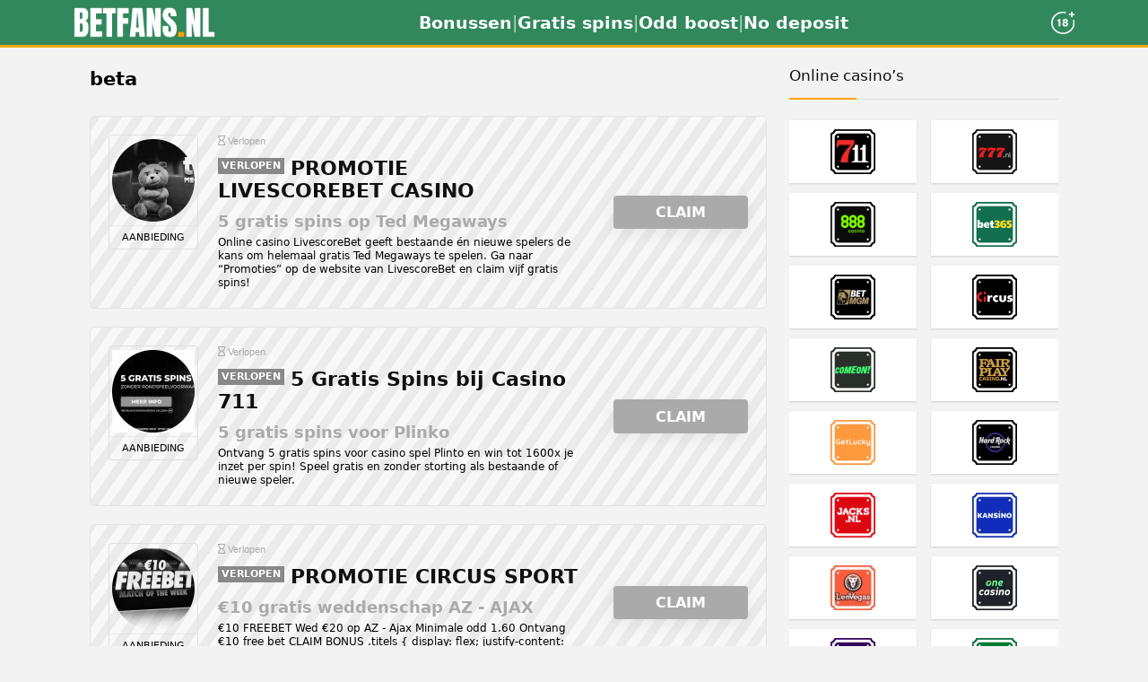

--- FILE ---
content_type: text/html; charset=UTF-8
request_url: https://betfans.nl/tag/beta/
body_size: 19984
content:
<!doctype html>
<html lang="nl-NL">
<head>
    <meta charset="UTF-8">
    <meta name="viewport" content="width=device-width, initial-scale=1.0">
    <link rel="profile" href="https://gmpg.org/xfn/11">
    <meta name='robots' content='noindex, follow' />

	<!-- This site is optimized with the Yoast SEO Premium plugin v26.6 (Yoast SEO v26.6) - https://yoast.com/wordpress/plugins/seo/ -->
	<title>beta Archives - BetFans</title><link rel="preload" href="https://betfans.nl/wp-content/cache/perfmatters/betfans.nl/css/tag.used.css?ver=1762407194" as="style" /><link rel="stylesheet" id="perfmatters-used-css" href="https://betfans.nl/wp-content/cache/perfmatters/betfans.nl/css/tag.used.css?ver=1762407194" media="all" />
	<meta property="og:locale" content="nl_NL" />
	<meta property="og:type" content="article" />
	<meta property="og:title" content="beta Archives" />
	<meta property="og:url" content="https://betfans.nl/tag/beta/" />
	<meta property="og:site_name" content="BetFans" />
	<meta property="og:image" content="https://betfans.nl/wp-content/uploads/2021/08/LOGOmedia.png" />
	<meta property="og:image:width" content="200" />
	<meta property="og:image:height" content="200" />
	<meta property="og:image:type" content="image/png" />
	<meta name="twitter:card" content="summary_large_image" />
	<meta name="twitter:site" content="@betfansnl" />
	<script type="application/ld+json" class="yoast-schema-graph">{"@context":"https://schema.org","@graph":[{"@type":"CollectionPage","@id":"https://betfans.nl/tag/beta/","url":"https://betfans.nl/tag/beta/","name":"beta Archives - BetFans","isPartOf":{"@id":"https://betfans.nl/#website"},"primaryImageOfPage":{"@id":"https://betfans.nl/tag/beta/#primaryimage"},"image":{"@id":"https://betfans.nl/tag/beta/#primaryimage"},"thumbnailUrl":"https://betfans.nl/wp-content/uploads/2024/03/ted-megaways.png","breadcrumb":{"@id":"https://betfans.nl/tag/beta/#breadcrumb"},"inLanguage":"nl-NL"},{"@type":"ImageObject","inLanguage":"nl-NL","@id":"https://betfans.nl/tag/beta/#primaryimage","url":"https://betfans.nl/wp-content/uploads/2024/03/ted-megaways.png","contentUrl":"https://betfans.nl/wp-content/uploads/2024/03/ted-megaways.png","width":540,"height":540},{"@type":"BreadcrumbList","@id":"https://betfans.nl/tag/beta/#breadcrumb","itemListElement":[{"@type":"ListItem","position":1,"name":"Home","item":"https://betfans.nl/"},{"@type":"ListItem","position":2,"name":"beta"}]},{"@type":"WebSite","@id":"https://betfans.nl/#website","url":"https://betfans.nl/","name":"BetFans","description":"ONLINE CASINO BONUSSEN &amp; GRATIS SPINS","publisher":{"@id":"https://betfans.nl/#organization"},"potentialAction":[{"@type":"SearchAction","target":{"@type":"EntryPoint","urlTemplate":"https://betfans.nl/?s={search_term_string}"},"query-input":{"@type":"PropertyValueSpecification","valueRequired":true,"valueName":"search_term_string"}}],"inLanguage":"nl-NL"},{"@type":"Organization","@id":"https://betfans.nl/#organization","name":"Betfans","alternateName":"Betfans","url":"https://betfans.nl/","logo":{"@type":"ImageObject","inLanguage":"nl-NL","@id":"https://betfans.nl/#/schema/logo/image/","url":"https://betfans.nl/wp-content/uploads/2022/08/BETFANS.NL_.png","contentUrl":"https://betfans.nl/wp-content/uploads/2022/08/BETFANS.NL_.png","width":512,"height":512,"caption":"Betfans"},"image":{"@id":"https://betfans.nl/#/schema/logo/image/"},"sameAs":["https://www.facebook.com/BetFans.nl/","https://x.com/betfansnl"],"description":"Betfans is een online platform die online casino bonussen inzichtelijk maakt. Krijg een overzicht van online casino's met vergunning en ontdek de populairste bonussen in de categorieën no deposit, free spins en free bets.","email":"info@betfans.nl","telephone":"0653990136","legalName":"Betfans","foundingDate":"2021-01-09","vatID":"NL862963709B01","numberOfEmployees":{"@type":"QuantitativeValue","minValue":"1","maxValue":"10"}}]}</script>
	<!-- / Yoast SEO Premium plugin. -->


<link rel='dns-prefetch' href='//www.googletagmanager.com' />
<link rel="alternate" type="application/rss+xml" title="BetFans &raquo; feed" href="https://betfans.nl/feed/" />
<link rel="alternate" type="application/rss+xml" title="BetFans &raquo; reacties feed" href="https://betfans.nl/comments/feed/" />
<link rel="alternate" type="application/rss+xml" title="BetFans &raquo; beta tag feed" href="https://betfans.nl/tag/beta/feed/" />
<style id='wp-img-auto-sizes-contain-inline-css' type='text/css'>
img:is([sizes=auto i],[sizes^="auto," i]){contain-intrinsic-size:3000px 1500px}
/*# sourceURL=wp-img-auto-sizes-contain-inline-css */
</style>
<style id='wp-emoji-styles-inline-css' type='text/css'>

	img.wp-smiley, img.emoji {
		display: inline !important;
		border: none !important;
		box-shadow: none !important;
		height: 1em !important;
		width: 1em !important;
		margin: 0 0.07em !important;
		vertical-align: -0.1em !important;
		background: none !important;
		padding: 0 !important;
	}
/*# sourceURL=wp-emoji-styles-inline-css */
</style>
<link rel="stylesheet" id="url-shortify-css" type="text/css" media="all" data-pmdelayedstyle="https://betfans.nl/wp-content/plugins/url-shortify-premium/lite/dist/styles/url-shortify.css?ver=1.11.4">
<link rel='stylesheet' id='parent-style-css' href='https://betfans.nl/wp-content/themes/rehub-theme/style.css?ver=6.9' type='text/css' media='all' />
<link rel='stylesheet' id='rhstyle-css' href='https://betfans.nl/wp-content/themes/newlisting/style.css?ver=19.9.9.1' type='text/css' media='all' />
<link rel='stylesheet' id='rehubicons-css' href='https://betfans.nl/wp-content/themes/rehub-theme/iconstyle.css?ver=19.9.9.1' type='text/css' media='all' />
<link rel='stylesheet' id='rhelementor-css' href='https://betfans.nl/wp-content/themes/rehub-theme/css/elementor.css?ver=1.0' type='text/css' media='all' />
<link rel='stylesheet' id='elementor-frontend-css' href='https://betfans.nl/wp-content/plugins/elementor/assets/css/frontend.min.css?ver=3.33.4' type='text/css' media='all' />
<link rel="stylesheet" id="eael-general-css" type="text/css" media="all" data-pmdelayedstyle="https://betfans.nl/wp-content/plugins/essential-addons-for-elementor-lite/assets/front-end/css/view/general.min.css?ver=6.5.4">
<script type="text/javascript" src="https://betfans.nl/wp-includes/js/jquery/jquery.min.js?ver=3.7.1" id="jquery-core-js"></script>
<script type="text/javascript" src="https://betfans.nl/wp-includes/js/jquery/jquery-migrate.min.js?ver=3.4.1" id="jquery-migrate-js"></script>
<script type="text/javascript" id="url-shortify-js-extra">
/* <![CDATA[ */
var usParams = {"ajaxurl":"https://betfans.nl/wp-admin/admin-ajax.php"};
//# sourceURL=url-shortify-js-extra
/* ]]> */
</script>
<script type="text/javascript" src="https://betfans.nl/wp-content/plugins/url-shortify-premium/lite/dist/scripts/url-shortify.js?ver=1.11.4" id="url-shortify-js"></script>
<link rel="https://api.w.org/" href="https://betfans.nl/wp-json/" /><link rel="alternate" title="JSON" type="application/json" href="https://betfans.nl/wp-json/wp/v2/tags/20407" /><link rel="EditURI" type="application/rsd+xml" title="RSD" href="https://betfans.nl/xmlrpc.php?rsd" />
<meta name="generator" content="WordPress 6.9" />
<meta name="viewport" content="width=device-width, initial-scale=1, maximum-scale=1, user-scalable=no">        <script>
        (function(){
            var BLOCK_KEY = "css_age_blocked";
            var RESPONSIBLE_URL = "/speel-bewust/";
            function normPath(u){
                var a = document.createElement("a");
                a.href = u;
                var abs = new URL(a.href, location.origin);
                return abs.pathname.replace(/\/+$/,'') || '/';
            }
            try {
                var blocked = localStorage.getItem(BLOCK_KEY) === "1";
                var here    = normPath(location.href);
                var allow   = normPath(new URL(RESPONSIBLE_URL, location.origin));
                if (blocked && here !== allow) {
                    location.replace(allow);
                }
            } catch(e){}
        })();
        </script>
        <meta name="generator" content="Site Kit by Google 1.167.0" /><!-- Google tag (gtag.js) -->
<script async src="https://www.googletagmanager.com/gtag/js?id=G-NJGGR1K3ZL"></script>
<script>
  window.dataLayer = window.dataLayer || [];
  function gtag(){dataLayer.push(arguments);}
  gtag('js', new Date());

  gtag('config', 'G-NJGGR1K3ZL');
</script><link rel="preload" href="https://betfans.nl/wp-content/themes/newlisting/style.css" as="style"><link rel="preload" href="https://betfans.nl/wp-content/themes/rehub-theme/fonts/rhicons.woff2?3oibrk" as="font" type="font/woff2" crossorigin="crossorigin"><style type="text/css"> @media (min-width:1025px){header .logo-section{padding:7px 0;}}nav.top_menu > ul > li > a{padding:6px 12px 10px 12px;font-size:14px}nav.top_menu > ul > li > a{font-size:15px}nav.top_menu > ul > li > a{text-transform:uppercase;}.post,body .post-readopt .post-inner,body .post-readopt:not(.main-side),body .post-readopt .post,.post p{font-size:15px;line-height:23px;}#main_header,.is-sticky .logo_section_wrap,.sticky-active.logo_section_wrap{background-color:#31885c !important}.main-nav.white_style{border-top:none}nav.top_menu > ul:not(.off-canvas) > li > a:after{top:auto;bottom:0}.header-top{border:none;} .widget .title:after{border-bottom:2px solid #ffa200;}.rehub-main-color-border,nav.top_menu > ul > li.vertical-menu.border-main-color .sub-menu,.rh-main-bg-hover:hover,.wp-block-quote,ul.def_btn_link_tabs li.active a,.wp-block-pullquote{border-color:#ffa200;}.wpsm_promobox.rehub_promobox{border-left-color:#ffa200!important;}.color_link{color:#ffa200 !important;}.featured_slider:hover .score,article.post .wpsm_toplist_heading:before{border-color:#ffa200;}.btn_more:hover,.tw-pagination .current{border:1px solid #ffa200;color:#fff}.rehub_woo_review .rehub_woo_tabs_menu li.current{border-top:3px solid #ffa200;}.gallery-pics .gp-overlay{box-shadow:0 0 0 4px #ffa200 inset;}.post .rehub_woo_tabs_menu li.current,.woocommerce div.product .woocommerce-tabs ul.tabs li.active{border-top:2px solid #ffa200;}.rething_item a.cat{border-bottom-color:#ffa200}nav.top_menu ul li ul.sub-menu{border-bottom:2px solid #ffa200;}.widget.deal_daywoo,.elementor-widget-wpsm_woofeatured .deal_daywoo{border:3px solid #ffa200;padding:20px;background:#fff;}.deal_daywoo .wpsm-bar-bar{background-color:#ffa200 !important} #buddypress div.item-list-tabs ul li.selected a span,#buddypress div.item-list-tabs ul li.current a span,#buddypress div.item-list-tabs ul li a span,.user-profile-div .user-menu-tab > li.active > a,.user-profile-div .user-menu-tab > li.active > a:focus,.user-profile-div .user-menu-tab > li.active > a:hover,.news_in_thumb:hover a.rh-label-string,.news_out_thumb:hover a.rh-label-string,.col-feat-grid:hover a.rh-label-string,.carousel-style-deal .re_carousel .controls,.re_carousel .controls:hover,.openedprevnext .postNavigation .postnavprev,.postNavigation .postnavprev:hover,.top_chart_pagination a.selected,.flex-control-paging li a.flex-active,.flex-control-paging li a:hover,.btn_more:hover,body .tabs-menu li:hover,body .tabs-menu li.current,.featured_slider:hover .score,#bbp_user_edit_submit,.bbp-topic-pagination a,.bbp-topic-pagination a,.custom-checkbox label.checked:after,.slider_post .caption,ul.postpagination li.active a,ul.postpagination li:hover a,ul.postpagination li a:focus,.top_theme h5 strong,.re_carousel .text:after,#topcontrol:hover,.main_slider .flex-overlay:hover a.read-more,.rehub_chimp #mc_embed_signup input#mc-embedded-subscribe,#rank_1.rank_count,#toplistmenu > ul li:before,.rehub_chimp:before,.wpsm-members > strong:first-child,.r_catbox_btn,.wpcf7 .wpcf7-submit,.wpsm_pretty_hover li:hover,.wpsm_pretty_hover li.current,.rehub-main-color-bg,.togglegreedybtn:after,.rh-bg-hover-color:hover a.rh-label-string,.rh-main-bg-hover:hover,.rh_wrapper_video_playlist .rh_video_currently_playing,.rh_wrapper_video_playlist .rh_video_currently_playing.rh_click_video:hover,.rtmedia-list-item .rtmedia-album-media-count,.tw-pagination .current,.dokan-dashboard .dokan-dash-sidebar ul.dokan-dashboard-menu li.active,.dokan-dashboard .dokan-dash-sidebar ul.dokan-dashboard-menu li:hover,.dokan-dashboard .dokan-dash-sidebar ul.dokan-dashboard-menu li.dokan-common-links a:hover,#ywqa-submit-question,.woocommerce .widget_price_filter .ui-slider .ui-slider-range,.rh-hov-bor-line > a:after,nav.top_menu > ul:not(.off-canvas) > li > a:after,.rh-border-line:after,.wpsm-table.wpsm-table-main-color table tr th,.rh-hov-bg-main-slide:before,.rh-hov-bg-main-slidecol .col_item:before,.mvx-tablink.active::before{background:#ffa200;}@media (max-width:767px){.postNavigation .postnavprev{background:#ffa200;}}.rh-main-bg-hover:hover,.rh-main-bg-hover:hover .whitehovered,.user-profile-div .user-menu-tab > li.active > a{color:#fff !important} a,.carousel-style-deal .deal-item .priced_block .price_count ins,nav.top_menu ul li.menu-item-has-children ul li.menu-item-has-children > a:before,.flexslider .fa-pulse,.footer-bottom .widget .f_menu li a:hover,.comment_form h3 a,.bbp-body li.bbp-forum-info > a:hover,.bbp-body li.bbp-topic-title > a:hover,#subscription-toggle a:before,#favorite-toggle a:before,.aff_offer_links .aff_name a,.rh-deal-price,.commentlist .comment-content small a,.related_articles .title_cat_related a,article em.emph,.campare_table table.one td strong.red,.sidebar .tabs-item .detail p a,.footer-bottom .widget .title span,footer p a,.welcome-frase strong,article.post .wpsm_toplist_heading:before,.post a.color_link,.categoriesbox:hover h3 a:after,.bbp-body li.bbp-forum-info > a,.bbp-body li.bbp-topic-title > a,.widget .title i,.woocommerce-MyAccount-navigation ul li.is-active a,.category-vendormenu li.current a,.deal_daywoo .title,.rehub-main-color,.wpsm_pretty_colored ul li.current a,.wpsm_pretty_colored ul li.current,.rh-heading-hover-color:hover h2 a,.rh-heading-hover-color:hover h3 a,.rh-heading-hover-color:hover h4 a,.rh-heading-hover-color:hover h5 a,.rh-heading-hover-color:hover h3,.rh-heading-hover-color:hover h2,.rh-heading-hover-color:hover h4,.rh-heading-hover-color:hover h5,.rh-heading-hover-color:hover .rh-heading-hover-item a,.rh-heading-icon:before,.widget_layered_nav ul li.chosen a:before,.wp-block-quote.is-style-large p,ul.page-numbers li span.current,ul.page-numbers li a:hover,ul.page-numbers li.active a,.page-link > span:not(.page-link-title),blockquote:not(.wp-block-quote) p,span.re_filtersort_btn:hover,span.active.re_filtersort_btn,.deal_daywoo .price,div.sortingloading:after{color:#ffa200;} .page-link > span:not(.page-link-title),.widget.widget_affegg_widget .title,.widget.top_offers .title,.widget.cegg_widget_products .title,header .header_first_style .search form.search-form [type="submit"],header .header_eight_style .search form.search-form [type="submit"],.filter_home_pick span.active,.filter_home_pick span:hover,.filter_product_pick span.active,.filter_product_pick span:hover,.rh_tab_links a.active,.rh_tab_links a:hover,.wcv-navigation ul.menu li.active,.wcv-navigation ul.menu li:hover a,form.search-form [type="submit"],.rehub-sec-color-bg,input#ywqa-submit-question,input#ywqa-send-answer,.woocommerce button.button.alt,.tabsajax span.active.re_filtersort_btn,.wpsm-table.wpsm-table-sec-color table tr th,.rh-slider-arrow,.rh-hov-bg-sec-slide:before,.rh-hov-bg-sec-slidecol .col_item:before{background:#000000 !important;color:#fff !important;outline:0}.widget.widget_affegg_widget .title:after,.widget.top_offers .title:after,.widget.cegg_widget_products .title:after{border-top-color:#000000 !important;}.page-link > span:not(.page-link-title){border:1px solid #000000;}.page-link > span:not(.page-link-title),.header_first_style .search form.search-form [type="submit"] i{color:#fff !important;}.rh_tab_links a.active,.rh_tab_links a:hover,.rehub-sec-color-border,nav.top_menu > ul > li.vertical-menu.border-sec-color > .sub-menu,body .rh-slider-thumbs-item--active{border-color:#000000}.rh_wrapper_video_playlist .rh_video_currently_playing,.rh_wrapper_video_playlist .rh_video_currently_playing.rh_click_video:hover{background-color:#000000;box-shadow:1200px 0 0 #000000 inset;}.rehub-sec-color{color:#000000} form.search-form input[type="text"]{border-radius:4px}.news .priced_block .price_count,.blog_string .priced_block .price_count,.main_slider .price_count{margin-right:5px}.right_aff .priced_block .btn_offer_block,.right_aff .priced_block .price_count{border-radius:0 !important}form.search-form.product-search-form input[type="text"]{border-radius:4px 0 0 4px;}form.search-form [type="submit"]{border-radius:0 4px 4px 0;}.rtl form.search-form.product-search-form input[type="text"]{border-radius:0 4px 4px 0;}.rtl form.search-form [type="submit"]{border-radius:4px 0 0 4px;}.price_count,.rehub_offer_coupon,#buddypress .dir-search input[type=text],.gmw-form-wrapper input[type=text],.gmw-form-wrapper select,#buddypress a.button,.btn_more,#main_header .wpsm-button,#rh-header-cover-image .wpsm-button,#wcvendor_image_bg .wpsm-button,input[type="text"],textarea,input[type="tel"],input[type="password"],input[type="email"],input[type="url"],input[type="number"],.def_btn,input[type="submit"],input[type="button"],input[type="reset"],.rh_offer_list .offer_thumb .deal_img_wrap,.grid_onsale,.rehub-main-smooth,.re_filter_instore span.re_filtersort_btn:hover,.re_filter_instore span.active.re_filtersort_btn,#buddypress .standard-form input[type=text],#buddypress .standard-form textarea,.blacklabelprice{border-radius:4px}.news-community,.woocommerce .products.grid_woo .product,.rehub_chimp #mc_embed_signup input.email,#mc_embed_signup input#mc-embedded-subscribe,.rh_offer_list,.woo-tax-logo,#buddypress div.item-list-tabs ul li a,#buddypress form#whats-new-form,#buddypress div#invite-list,#buddypress #send-reply div.message-box,.rehub-sec-smooth,.rate-bar-bar,.rate-bar,#wcfm-main-contentainer #wcfm-content,.wcfm_welcomebox_header{border-radius:5px}#rhSplashSearch form.search-form input[type="text"],#rhSplashSearch form.search-form [type="submit"]{border-radius:0 !important} .woocommerce .woo-button-area .masked_coupon,.woocommerce a.woo_loop_btn,.woocommerce .button.checkout,.woocommerce input.button.alt,.woocommerce a.add_to_cart_button:not(.flat-woo-btn),.woocommerce-page a.add_to_cart_button:not(.flat-woo-btn),.woocommerce .single_add_to_cart_button,.woocommerce div.product form.cart .button,.woocommerce .checkout-button.button,.priced_block .btn_offer_block,.priced_block .button,.rh-deal-compact-btn,input.mdf_button,#buddypress input[type="submit"],#buddypress input[type="button"],#buddypress input[type="reset"],#buddypress button.submit,.wpsm-button.rehub_main_btn,.wcv-grid a.button,input.gmw-submit,#ws-plugin--s2member-profile-submit,#rtmedia_create_new_album,input[type="submit"].dokan-btn-theme,a.dokan-btn-theme,.dokan-btn-theme,#wcfm_membership_container a.wcfm_submit_button,.woocommerce button.button,.rehub-main-btn-bg,.woocommerce #payment #place_order,.wc-block-grid__product-add-to-cart.wp-block-button .wp-block-button__link{background:none #ffa200 !important;color:#ffffff !important;fill:#ffffff !important;border:none !important;text-decoration:none !important;outline:0;box-shadow:-1px 6px 19px rgba(255,162,0,0.2) !important;border-radius:4px !important;}.rehub-main-btn-bg > a{color:#ffffff !important;}.woocommerce a.woo_loop_btn:hover,.woocommerce .button.checkout:hover,.woocommerce input.button.alt:hover,.woocommerce a.add_to_cart_button:not(.flat-woo-btn):hover,.woocommerce-page a.add_to_cart_button:not(.flat-woo-btn):hover,.woocommerce a.single_add_to_cart_button:hover,.woocommerce-page a.single_add_to_cart_button:hover,.woocommerce div.product form.cart .button:hover,.woocommerce-page div.product form.cart .button:hover,.woocommerce .checkout-button.button:hover,.priced_block .btn_offer_block:hover,.wpsm-button.rehub_main_btn:hover,#buddypress input[type="submit"]:hover,#buddypress input[type="button"]:hover,#buddypress input[type="reset"]:hover,#buddypress button.submit:hover,.small_post .btn:hover,.ap-pro-form-field-wrapper input[type="submit"]:hover,.wcv-grid a.button:hover,#ws-plugin--s2member-profile-submit:hover,.rething_button .btn_more:hover,#wcfm_membership_container a.wcfm_submit_button:hover,.woocommerce #payment #place_order:hover,.woocommerce button.button:hover,.rehub-main-btn-bg:hover,.rehub-main-btn-bg:hover > a,.wc-block-grid__product-add-to-cart.wp-block-button .wp-block-button__link:hover{background:none #ffbb43 !important;color:#ffffff !important;border-color:transparent;box-shadow:-1px 6px 13px rgba(255,187,67,0.4) !important;}.rehub_offer_coupon:hover{border:1px dashed #ffbb43;}.rehub_offer_coupon:hover i.far,.rehub_offer_coupon:hover i.fal,.rehub_offer_coupon:hover i.fas{color:#ffbb43}.re_thing_btn .rehub_offer_coupon.not_masked_coupon:hover{color:#ffbb43 !important}.woocommerce a.woo_loop_btn:active,.woocommerce .button.checkout:active,.woocommerce .button.alt:active,.woocommerce a.add_to_cart_button:not(.flat-woo-btn):active,.woocommerce-page a.add_to_cart_button:not(.flat-woo-btn):active,.woocommerce a.single_add_to_cart_button:active,.woocommerce-page a.single_add_to_cart_button:active,.woocommerce div.product form.cart .button:active,.woocommerce-page div.product form.cart .button:active,.woocommerce .checkout-button.button:active,.wpsm-button.rehub_main_btn:active,#buddypress input[type="submit"]:active,#buddypress input[type="button"]:active,#buddypress input[type="reset"]:active,#buddypress button.submit:active,.ap-pro-form-field-wrapper input[type="submit"]:active,.wcv-grid a.button:active,#ws-plugin--s2member-profile-submit:active,.woocommerce #payment #place_order:active,input[type="submit"].dokan-btn-theme:active,a.dokan-btn-theme:active,.dokan-btn-theme:active,.woocommerce button.button:active,.rehub-main-btn-bg:active,.wc-block-grid__product-add-to-cart.wp-block-button .wp-block-button__link:active{background:none #ffa200 !important;box-shadow:0 1px 0 #999 !important;top:2px;color:#ffffff !important;}.rehub_btn_color,.rehub_chimp_flat #mc_embed_signup input#mc-embedded-subscribe{background-color:#ffa200;border:1px solid #ffa200;color:#ffffff;text-shadow:none}.rehub_btn_color:hover{color:#ffffff;background-color:#ffbb43;border:1px solid #ffbb43;}.rething_button .btn_more{border:1px solid #ffa200;color:#ffa200;}.rething_button .priced_block.block_btnblock .price_count{color:#ffa200;font-weight:normal;}.widget_merchant_list .buttons_col{background-color:#ffa200 !important;}.widget_merchant_list .buttons_col a{color:#ffffff !important;}.rehub-svg-btn-fill svg{fill:#ffa200;}.rehub-svg-btn-stroke svg{stroke:#ffa200;}@media (max-width:767px){#float-panel-woo-area{border-top:1px solid #ffa200}}:root{--rehub-main-color:#ffa200;--rehub-sec-color:#000000;--rehub-main-btn-bg:#ffa200;--rehub-link-color:#ffa200;}@media screen and (min-width:1140px){body{--wp--style--global--wide-size:1080px}.rh-boxed-container .rh-outer-wrap{width:1120px}.rh-container,.content{width:1080px;}.centered-container .vc_col-sm-12 > * > .wpb_wrapper,.vc_section > .vc_row,body .elementor-section.elementor-section-boxed > .elementor-container,.wp-block-cover__inner-container{max-width:1080px}.vc_row.vc_rehub_container > .vc_col-sm-8,.main-side:not(.full_width){width:755px}.vc_row.vc_rehub_container>.vc_col-sm-4,.sidebar,.side-twocol{width:300px}.side-twocol .columns{height:200px}.main_slider.flexslider .slides .slide{height:418px;line-height:418px}.main_slider.flexslider{height:418px}.main-side,.gallery-pics{width:728px;}.main_slider.flexslider{width:calc(100% - 325px);}.main_slider .flex-overlay h2{font-size:36px;line-height:34px}.offer_grid .offer_thumb img,.offer_grid figure img,figure.eq_figure img{height:130px}header .logo{max-width:300px;}.rh_video_playlist_column_full .rh_container_video_playlist{width:320px !important}.rh_video_playlist_column_full .rh_wrapper_player{width:calc(100% - 320px) !important;}.rehub_chimp h3{font-size:20px}.outer_mediad_left{margin-left:-690px !important}.outer_mediad_right{margin-left:570px !important}}.re-line-badge.badge_2,.re-ribbon-badge.badge_2 span{background:#ffa200;}.re-line-badge.re-line-table-badge.badge_2:before{border-top-color:#ffa200}.re-line-badge.re-line-table-badge.badge_2:after{border-bottom-color:#ffa200}body,body.dark_body{background-color:#f3f3f3;background-position:left top;background-image:none}</style><style>.def_btn {display:none !important}
.re_filter_instore .re_filter_panel{display:none !important}
.no_more_posts {display:none !important}
.active.re_filtersort_btn {font-weight: bold}
.widget.rh-cartbox {display:none !important}
.brand_logo_small{display:none}

#main_header .rhi-sign-in:before {content: "\f2bd";}  

.store_post_meta_item {display:none !important}

.rh-deal-left {display:none !important}

.rh-float-panel.floating {display:none !important}

.rh_post_layout_compact .title_single_area h1, .rh_post_layout_compare_autocontent .title_single_area h1
{
    font-size: 25px;
    margin-bottom: 5px;
    line-height: 24px;
    font-family: 'Roboto';
    font-weight: 700;
    text-transform: uppercase;
}

@media (max-width: 479px){ 
.rh_post_layout_compact .priced_block .price_count {
font-size: 14px
}

@media (max-width: 479px){ 
.rh_post_layout_compact .title_single_area h1, .rh_post_layout_compare_autocontent .title_single_area h1
{
font-size: 18px !important;
}

@media (max-width: 479px){ 
.article p, .post p {
font-size: 14px
}

.border-lightgrey {
  border-width: 0px !important;
}

.border-lightgrey {
    border: 0px !important;
}

.post-meta {
  display: none !important;
}

.date_meta {
  display: none !important;
}

.breadcrumb {
  display: none !important;
}

@media (max-width: 479px){ 
.hotmeter {
    display: none !important;
}}

.rh-content-wrap{
padding-top: 0px !important;
	}
.rh-container{
padding-left: 0px !important;
padding-right: 0px !important;
}}

.inline_compact_btnblock.priced_block {
margin-top: 0px !important;
}

@media (max-width: 767px){
.hotmeter_wrap {
display:none !important
}}

@media (max-width: 767px){
.font130 {
    font-size: 19px !important 
}

@media (max-width: 767px){
.price_count {
    font-size: 16px !important 
}

.wp-caption {
    box-shadow: 0px 0px 0px !important
}

.font140.fontbold.rehub-main-font {
margin: 15px 15px 0px 15px;
}

.defdealtype_deal_string.deal_string.border-top.font70.lineheight25.text-center.upper-text-trans {
display: none !important;
}

.border-grey {
    border: 0px !important;
}

h2.font110 a {
  color: black !important;
}
</style><meta name="generator" content="Elementor 3.33.4; features: additional_custom_breakpoints; settings: css_print_method-external, google_font-enabled, font_display-optional">

<!-- Meta Pixel Code -->
<script type='text/javascript'>
!function(f,b,e,v,n,t,s){if(f.fbq)return;n=f.fbq=function(){n.callMethod?
n.callMethod.apply(n,arguments):n.queue.push(arguments)};if(!f._fbq)f._fbq=n;
n.push=n;n.loaded=!0;n.version='2.0';n.queue=[];t=b.createElement(e);t.async=!0;
t.src=v;s=b.getElementsByTagName(e)[0];s.parentNode.insertBefore(t,s)}(window,
document,'script','https://connect.facebook.net/en_US/fbevents.js');
</script>
<!-- End Meta Pixel Code -->
<script type='text/javascript'>var url = window.location.origin + '?ob=open-bridge';
            fbq('set', 'openbridge', '1118078092471104', url);
fbq('init', '1118078092471104', {}, {
    "agent": "wordpress-6.9-4.1.5"
})</script><script type='text/javascript'>
    fbq('track', 'PageView', []);
  </script>			<style>
				.e-con.e-parent:nth-of-type(n+4):not(.e-lazyloaded):not(.e-no-lazyload),
				.e-con.e-parent:nth-of-type(n+4):not(.e-lazyloaded):not(.e-no-lazyload) * {
					background-image: none !important;
				}
				@media screen and (max-height: 1024px) {
					.e-con.e-parent:nth-of-type(n+3):not(.e-lazyloaded):not(.e-no-lazyload),
					.e-con.e-parent:nth-of-type(n+3):not(.e-lazyloaded):not(.e-no-lazyload) * {
						background-image: none !important;
					}
				}
				@media screen and (max-height: 640px) {
					.e-con.e-parent:nth-of-type(n+2):not(.e-lazyloaded):not(.e-no-lazyload),
					.e-con.e-parent:nth-of-type(n+2):not(.e-lazyloaded):not(.e-no-lazyload) * {
						background-image: none !important;
					}
				}
			</style>
			<style class="wpcode-css-snippet">/* --- Complete Footer Stijlen --- */

.site-footer {
	color: #ffffff;
	font-family: sans-serif;
	margin-top: 100px;
}
.site-footer a {
	color: #fff !important;
	text-decoration: none;
	transition: color 0.3s ease;
}
.site-footer a:hover {
	text-decoration: underline;
}
.footer-container {
	max-width: 1140px;
	margin: 0 auto;
	padding: 0 15px;
}

.footer-main {
	background-color: #31885C;
	padding: 30px 0 30px;
}

.footer-no-ads-link {
    padding-bottom: 20px;
    margin-bottom: 30px;
    border-bottom: 1px solid #42a877;
}
.footer-no-ads-link p {
    margin: 0;
    font-size: 14px;
}
.footer-no-ads-link img {
    vertical-align: middle;
	margin-right: 8px;
}

.footer-widgets {
	display: flex;
	flex-wrap: wrap;
	gap: 30px;
}
.footer-column {
	flex: 1;
	min-width: 220px;
}

.footer-column-title {
	text-transform: uppercase;
	font-size: 16px;
	font-weight: bold;
	margin-top: 0;
	margin-bottom: 20px;
}
.footer-column-title a {
	font-weight: bold;
}

.footer-column ul {
	list-style: none;
	padding: 0;
	margin: 0;
}
.footer-column ul li {
	margin-bottom: 10px;
}
.footer-column ul li a {
	font-size: 14px;
}

.footer-social-bar {
	display: flex;
	align-items: center;
	justify-content: center;
	gap: 30px;
	padding: 20px 0;
	border-top: 1px solid #42a877;
	margin-top: 30px;
}
.social-icons .footer-column-title {
	margin: 0; 
}
.footer-social .social-icons {
	display: flex;
	gap: 15px;
	align-items: center;
}
.footer-social .social-icons a {
	font-size: 24px;
}

.footer-legal-section {
	background-color: #31885C;
	padding: 30px 0;
}
.footer-legal-text {
	text-align: center;
	font-size: 13px;
	line-height: 1.6;
}
.footer-legal-text a {
	text-decoration: underline;
}
.footer-legal-text p {
	margin: 5px 0;
	font-weight: normal;
	text-transform: none;
}

.footer-logos {
	display: flex;
	flex-wrap: wrap;
	justify-content: center;
	align-items: center;
	gap: 25px;
	margin-top: 20px;
}


.footer-logos a:not([href="https://certify.gpwa.org/verify/betfans.nl/"]) img {
    max-height: 35px;
    filter: brightness(0) invert(1);
    opacity: 0.9;
}

.footer-logos a[href="https://certify.gpwa.org/verify/betfans.nl/"] img {
    max-height: 45px;
}
.footer-logos a:hover img {
    opacity: 1;
}

.footer-bottom-nav {
	text-align: center;
	margin-top: 30px;
}
.footer-bottom-nav ul {
	list-style: none;
	padding: 0;
	margin: 0;
	display: flex;
	justify-content: center;
	gap: 20px;
	flex-wrap: wrap;
}
.footer-bottom-nav ul li a {
	font-size: 14px;
}

@media (max-width: 768px) {
	.footer-column {
		flex-basis: calc(50% - 15px);
		min-width: 0;
	}
    .footer-social-bar {
        flex-direction: column;
    }
}</style><style class="wpcode-css-snippet">/* ===== BETFANS Header ===== */
.bf-header {
  width: 100%;
  position: relative;
  z-index: 1000
}

.bf-container {
  max-width: 1140px;
  margin: 0 auto;
  padding: 0 12px
}

.bf-topbar {
  background: #31885C;
  color: #fff;
  position: sticky;
  top: 0;
  left: 0;
  right: 0
}

.bf-row {
  display: flex;
  align-items: center;
  justify-content: space-between;
  gap: 16px;
  padding: 8px 0;
}

.bf-logo img {
  height: 34px;
  width: auto;
  display: block
}

.bf-nav {
  display: flex;
  align-items: center;
  gap: 14px;
  flex: 1;
  justify-content: center;
  font-size: 1.2rem
}

.bf-nav a {
  color: #fff !important;
  text-decoration: none;
  font-weight: 700;
  line-height: 1
}

.bf-nav a:hover {
  text-decoration: underline
}

.bf-sep {
  opacity: .65
}

.bf-age {
  display: inline-flex;
  align-items: center;
  justify-content: center
}

.bf-age img {
  height: 100%;
  width: 100%;
  display: block
}

.bf-promo {
  background: #efefef
}

body:not(.home) .bf-promo {
  display: none
}

.bf-promo-row {
  display: flex;
  gap: 15%;
  align-items: center;
  justify-content: center;
  padding: 2px 0;
  flex-wrap: wrap
}

.bf-badge {
  height: 26px;
  width: auto;
  display: block;
  border-radius: 5px
}

.bf-promo-item {
  display: flex;
  align-items: center;
  gap: 10px;
  text-decoration: none;
  color: #111 !important;
  padding: 6px 10px;
  border-radius: 10px
}

.bf-text {
  font-weight: 700
}

.bf-accent {
  height: 3px;
  background: #f2a900;
  width: 100%
}

.bf-nav a:hover {
  color: #fff !important;
  text-decoration: underline;
}

/* ===== START DEFINITIEVE MOBIELE CODE ===== */
@media (max-width: 900px) {
  .bf-row {
    display: flex;
    align-items: center;
    justify-content: space-between;
    gap: 8px;
    flex-wrap: wrap;
    padding: 6px 0 4px;
  }

  .bf-logo {
    order: 1;
    flex: 0 1 auto;
  }

  .bf-logo img {
    height: 28px;
    width: auto;
    display: block;
  }

  .bf-nav {
    order: 3;
    flex: 1 0 100%;
    display: flex;
    align-items: center;
    white-space: nowrap;
    overflow: hidden; 
    margin-top: 5px;
    
    justify-content: space-between;
    
    font-size: clamp(0.6rem, 3.2vw, 1.2rem);
  }

  .bf-age {
    display: none;
  }

  .bf-badge {
    height: 22px;
  }

  .bf-promo-row {
    justify-content: center;
  }

  .bf-promo-row .bf-promo-item {
    display: none;
  }

  .bf-promo-row .bf-promo-item:nth-child(2) {
    display: flex;
  }

  .bf-text {
    font-size: 1rem;
  }

  .bf-topbar {
    position: sticky;
    top: 0;
    z-index: 1001;
  }

  .bf-logo,
  .bf-age,
  .bf-nav {
    position: relative;
    z-index: 1;
  }
}

.site-header, .bf-header {
  overflow: visible;
}</style>
<!-- Google Tag Manager snippet toegevoegd door Site Kit -->
<script type="text/javascript">
/* <![CDATA[ */

			( function( w, d, s, l, i ) {
				w[l] = w[l] || [];
				w[l].push( {'gtm.start': new Date().getTime(), event: 'gtm.js'} );
				var f = d.getElementsByTagName( s )[0],
					j = d.createElement( s ), dl = l != 'dataLayer' ? '&l=' + l : '';
				j.async = true;
				j.src = 'https://www.googletagmanager.com/gtm.js?id=' + i + dl;
				f.parentNode.insertBefore( j, f );
			} )( window, document, 'script', 'dataLayer', 'GTM-P4HN6TH' );
			
/* ]]> */
</script>

<!-- Einde Google Tag Manager snippet toegevoegd door Site Kit -->
			<meta name="theme-color" content="#F3F3F3">
			<link rel="icon" href="https://betfans.nl/wp-content/uploads/2021/08/cropped-ballogo_edited-1-32x32.png" sizes="32x32" />
<link rel="icon" href="https://betfans.nl/wp-content/uploads/2021/08/cropped-ballogo_edited-1-192x192.png" sizes="192x192" />
<link rel="apple-touch-icon" href="https://betfans.nl/wp-content/uploads/2021/08/cropped-ballogo_edited-1-180x180.png" />
<meta name="msapplication-TileImage" content="https://betfans.nl/wp-content/uploads/2021/08/cropped-ballogo_edited-1-270x270.png" />
<style>.shorten_url { 
	   padding: 10px 10px 10px 10px ; 
	   border: 1px solid #AAAAAA ; 
	   background-color: #EEEEEE ;
}</style><noscript><style>.perfmatters-lazy[data-src]{display:none !important;}</style></noscript><style>body .perfmatters-lazy-css-bg:not([data-ll-status=entered]),body .perfmatters-lazy-css-bg:not([data-ll-status=entered]) *,body .perfmatters-lazy-css-bg:not([data-ll-status=entered])::before,body .perfmatters-lazy-css-bg:not([data-ll-status=entered])::after,body .perfmatters-lazy-css-bg:not([data-ll-status=entered]) *::before,body .perfmatters-lazy-css-bg:not([data-ll-status=entered]) *::after{background-image:none!important;will-change:transform;transition:opacity 0.025s ease-in,transform 0.025s ease-in!important;}</style></head>

<body class="archive tag tag-beta tag-20407 wp-custom-logo wp-embed-responsive wp-theme-rehub-theme wp-child-theme-newlisting elementor-default elementor-kit-67">
		<!-- Google Tag Manager (noscript) snippet toegevoegd door Site Kit -->
		<noscript>
			<iframe src="https://www.googletagmanager.com/ns.html?id=GTM-P4HN6TH" height="0" width="0" style="display:none;visibility:hidden"></iframe>
		</noscript>
		<!-- Einde Google Tag Manager (noscript) snippet toegevoegd door Site Kit -->
		
<!-- Meta Pixel Code -->
<noscript>
<img height="1" width="1" style="display:none" alt="fbpx"
src="https://www.facebook.com/tr?id=1118078092471104&ev=PageView&noscript=1" />
</noscript>
<!-- End Meta Pixel Code -->


<header class="site-header" role="banner">
    <div class="bf-header">

        <div class="bf-topbar">
            <div class="bf-container">
                <div class="bf-row">

                    <a href="https://betfans.nl/" class="bf-logo" aria-label="Betfans.nl">
                        <img src="https://betfans.nl/wp-content/uploads/2022/07/logogroot.png"
                             alt="BETFANS.NL" loading="eager" decoding="async">
                    </a>

                    <nav class="bf-nav" role="navigation" aria-label="Hoofdmenu">

                        <a href="/bonussen/">Bonussen</a>
                        <span class="bf-sep" aria-hidden="true">|</span>

                        <a href="/bonussen/gratis-spins/">Gratis spins</a>
                        <span class="bf-sep" aria-hidden="true">|</span>

                        <a href="/bonussen/100x-je-inzet/">Odd boost</a>
                        <span class="bf-sep" aria-hidden="true">|</span>

                        <a href="/bonussen/zonder-storting/">No deposit</a>

                    </nav>

                    <a class="bf-age" aria-label="18+">
                        <img src="https://betfans.nl/wp-content/uploads/thumbs_dir/age-18-qww8hbyq3j8gy700l96tyk7tytd087mmt4othct5a8.webp"
                             alt="18+" loading="lazy" decoding="async">
                    </a>

                </div>
            </div>
        </div>

        <div class="bf-topbar-spacer" aria-hidden="true"></div>

        <div class="bf-promo" role="region" aria-label="Promoties">
            <div class="bf-container">
                <div class="bf-promo-row">

                    <a class="bf-promo-item" href="/stortingsbonussen/777-welkomstbonus/" rel="nofollow sponsored">
                        <img class="bf-badge" src="https://betfans.nl/wp-content/uploads/2023/02/777-klein.png"
                             alt="777" loading="lazy" decoding="async">
                        <span class="bf-text">€250 bonus</span>
                    </a>

                    <a class="bf-promo-item" href="/bonussen/welkomstbonussen/711-welkomstbonus/" rel="nofollow sponsored">
                        <img class="bf-badge" src="https://betfans.nl/wp-content/uploads/2023/11/711-klein.webp"
                             alt="711" loading="lazy" decoding="async">
                        <span class="bf-text">€711 bonus</span>
                    </a>

                    <a class="bf-promo-item" href="/zonder-storting/toto-welkomstbonus-zonder-storting/" rel="nofollow sponsored">
                        <img class="bf-badge" src="https://betfans.nl/wp-content/uploads/2023/02/Toto-klein.png"
                             alt="TOTO" loading="lazy" decoding="async">
                        <span class="bf-text">50 spins zonder storting</span>
                    </a>

                </div>
            </div>
        </div>

        <div class="bf-accent" aria-hidden="true"></div>
    </div>
</header>

<!-- CONTENT -->
<div class="rh-container">
    <div class="rh-content-wrap clearfix">
        <!-- Main Side -->
        <div class="main-side clearfix">
                        <div class="wpsm-title position-relative flowhidden mb25 middle-size-title wpsm-cat-title"><div class="font140 fontbold rehub-main-font">beta</div></div>
            <article class='top_rating_text mb15'></article>
                                                            <div class="woo_offer_list " >

                                                                                            <div class="rh_offer_list  expired_coupon defdealtype rh-expired-class"> 
             
    <div class="rh_grid_image_3_col">
        <div class="rh_gr_img_first offer_thumb"> 
            <div class="border-grey deal_img_wrap position-relative text-center width-100"> 
            <div class="favorrightside wishonimage"></div>      
            <a title="PROMOTIE LIVESCOREBET CASINO" href="https://betfans.nl/bonussen/promotie-livescorebet-casino-gratis-spins/"   class="re_track_btn">
                          
                <img class="nolazyftheme" src="https://betfans.nl/wp-content/uploads/thumbs_dir/ted-megaways-qkpydvgqsudp7pycd5avlcvvotwl1wdcab51ix7c7s.png" height="92" alt="PROMOTIE LIVESCOREBET CASINO" />                        </a>
            <div class=" defdealtype_deal_string deal_string border-top font70 lineheight25 text-center upper-text-trans">Aanbieding</div>
            </div>

        </div>
        <div class="rh_gr_top_middle"> 
            <div class="woo_list_desc">
                <div class="woolist_meta mb10">
                    
                    <span class="listtimeleft mr5 rh-nowrap"> <i class="rhicon rhi-hourglass"></i> Verlopen</span>   
                                          
                </div>                        
                <h2 class="font110 mb10 mt0 moblineheight20 "><a href="https://betfans.nl/bonussen/promotie-livescorebet-casino-gratis-spins/"   class="re_track_btn"><span class="rh-expired-notice">Verlopen</span>PROMOTIE LIVESCOREBET CASINO</a></h2>
                																							
									
		 
					        <div class="priced_block clearfix  expired_coupon pricefont110 rehub-main-color mobpricefont90 fontbold mb5 mr10 lineheight20 floatleft">
	              	        	
	            	            	<span class="rh_price_wrapper">
	            		<span class="price_count">
	            			<span class="rh_regular_price">5 gratis spins op Ted Megaways</span>
	            				            		</span>
	            	</span>
	            	    			
		    								    		
		        	            	        
	        </div>
            			
	                 
                                                 
                <div class="clearfix"></div>                                                                                         
            </div>               
        </div>
        <div class="rh_gr_middle_desc font80 lineheight15">
            Online casino LivescoreBet geeft bestaande én nieuwe spelers de kans om helemaal gratis Ted Megaways te spelen. Ga naar “Promoties” op de website van LivescoreBet en claim vijf gratis spins!        </div>  
        
<div class="wp-block-group is-layout-flow wp-block-group-is-layout-flow"></div>
        <div class="rh_gr_btn_block">
            																							
									
		 
					        <div class="priced_block clearfix  expired_coupon mobile_block_btnclock mb0">
	              	        	
	            	    			    			<span class="rh_button_wrapper">
		            	<a href="https://betfans.nl/livescorebetpromo" class="btn_offer_block re_track_btn" target="_blank" rel="nofollow sponsored">
			            			            	CLAIM			            			            		            </a>
		        	</span>
	            	
		    								    		
		        	            	        
	        </div>
            	    		    			
	        </div>        
    </div>
        
</div>                                                                                                    <div class="rh_offer_list  expired_coupon defdealtype rh-expired-class"> 
             
    <div class="rh_grid_image_3_col">
        <div class="rh_gr_img_first offer_thumb"> 
            <div class="border-grey deal_img_wrap position-relative text-center width-100"> 
            <div class="favorrightside wishonimage"></div>      
            <a title="5 Gratis Spins bij Casino 711" href="https://betfans.nl/bonussen/zonder-storting/5-gratis-spins/"   class="re_track_btn">
                          
                <img class="nolazyftheme" src="https://betfans.nl/wp-content/uploads/thumbs_dir/5-gratis-spins-casino-711-logo-qscqbtpu3c22vidpd4sctr2pnba54j6yix5qerfg60.jpg" height="92" alt="5 Gratis Spins bij Casino 711" />                        </a>
            <div class=" defdealtype_deal_string deal_string border-top font70 lineheight25 text-center upper-text-trans">Aanbieding</div>
            </div>

        </div>
        <div class="rh_gr_top_middle"> 
            <div class="woo_list_desc">
                <div class="woolist_meta mb10">
                    
                    <span class="listtimeleft mr5 rh-nowrap"> <i class="rhicon rhi-hourglass"></i> Verlopen</span>   
                                          
                </div>                        
                <h2 class="font110 mb10 mt0 moblineheight20 "><a href="https://betfans.nl/bonussen/zonder-storting/5-gratis-spins/"   class="re_track_btn"><span class="rh-expired-notice">Verlopen</span>5 Gratis Spins bij Casino 711</a></h2>
                																							
									
		 
					        <div class="priced_block clearfix  expired_coupon pricefont110 rehub-main-color mobpricefont90 fontbold mb5 mr10 lineheight20 floatleft">
	              	        	
	            	            	<span class="rh_price_wrapper">
	            		<span class="price_count">
	            			<span class="rh_regular_price">5 gratis spins voor Plinko</span>
	            				            		</span>
	            	</span>
	            	    			
		    								    		
		        	            	        
	        </div>
            			
	                 
                                                 
                <div class="clearfix"></div>                                                                                         
            </div>               
        </div>
        <div class="rh_gr_middle_desc font80 lineheight15">
            Ontvang 5 gratis spins voor casino spel Plinto en win tot 1600x je inzet per spin! Speel gratis en zonder storting als bestaande of nieuwe speler.        </div>  
        
<div class="wp-block-group is-layout-flow wp-block-group-is-layout-flow"></div>
        <div class="rh_gr_btn_block">
            																							
									
		 
					        <div class="priced_block clearfix  expired_coupon mobile_block_btnclock mb0">
	              	        	
	            	    			    			<span class="rh_button_wrapper">
		            	<a href="https://betfans.nl/goto/711spins" class="btn_offer_block re_track_btn" target="_blank" rel="nofollow sponsored">
			            			            	CLAIM			            			            		            </a>
		        	</span>
	            	
		    								    		
		        	            	        
	        </div>
            	    		    			
	        </div>        
    </div>
        
</div>                                                                                                    <div class="rh_offer_list  expired_coupon defdealtype rh-expired-class"> 
             
    <div class="rh_grid_image_3_col">
        <div class="rh_gr_img_first offer_thumb"> 
            <div class="border-grey deal_img_wrap position-relative text-center width-100"> 
            <div class="favorrightside wishonimage"></div>      
            <a title="PROMOTIE CIRCUS SPORT" href="https://betfans.nl/bonussen/promotie-circus-sport-10-gratis-weddenschap/"   class="re_track_btn">
                          
                <img class="nolazyftheme" src="https://betfans.nl/wp-content/uploads/thumbs_dir/match-of-the-week-az-ajax-qk8jyj4r5zajaj1cd7e683zfzilokl3qfiyypyaye0.png" height="92" alt="PROMOTIE CIRCUS SPORT" />                        </a>
            <div class=" defdealtype_deal_string deal_string border-top font70 lineheight25 text-center upper-text-trans">Aanbieding</div>
            </div>

        </div>
        <div class="rh_gr_top_middle"> 
            <div class="woo_list_desc">
                <div class="woolist_meta mb10">
                    
                    <span class="listtimeleft mr5 rh-nowrap"> <i class="rhicon rhi-hourglass"></i> Verlopen</span>   
                                          
                </div>                        
                <h2 class="font110 mb10 mt0 moblineheight20 "><a href="https://betfans.nl/bonussen/promotie-circus-sport-10-gratis-weddenschap/"   class="re_track_btn"><span class="rh-expired-notice">Verlopen</span>PROMOTIE CIRCUS SPORT</a></h2>
                																							
									
		 
					        <div class="priced_block clearfix  expired_coupon pricefont110 rehub-main-color mobpricefont90 fontbold mb5 mr10 lineheight20 floatleft">
	              	        	
	            	            	<span class="rh_price_wrapper">
	            		<span class="price_count">
	            			<span class="rh_regular_price">€10 gratis weddenschap AZ - AJAX</span>
	            				            		</span>
	            	</span>
	            	    			
		    								    		
		        	            	        
	        </div>
            			
	                 
                                                 
                <div class="clearfix"></div>                                                                                         
            </div>               
        </div>
        <div class="rh_gr_middle_desc font80 lineheight15">
            

€10 FREEBET


 	Wed €20 op AZ - Ajax
 	Minimale odd 1.60
 	Ontvang €10 free bet



CLAIM BONUS



        .titels {            display: flex;            justify-content: center;      ...        </div>  
        
<div class="wp-block-group is-layout-flow wp-block-group-is-layout-flow"></div>
        <div class="rh_gr_btn_block">
            																							
									
		 
					        <div class="priced_block clearfix  expired_coupon mobile_block_btnclock mb0">
	              	        	
	            	    			    			<span class="rh_button_wrapper">
		            	<a href="https://betfans.nl/goto/circus" class="btn_offer_block re_track_btn" target="_blank" rel="nofollow sponsored">
			            			            	CLAIM			            			            		            </a>
		        	</span>
	            	
		    								    		
		        	            	        
	        </div>
            	    		    			
	        </div>        
    </div>
        
</div>                                                                                                    <div class="rh_offer_list  expired_coupon defdealtype rh-expired-class"> 
             
    <div class="rh_grid_image_3_col">
        <div class="rh_gr_img_first offer_thumb"> 
            <div class="border-grey deal_img_wrap position-relative text-center width-100"> 
            <div class="favorrightside wishonimage"></div>      
            <a title="PROMOTIE CIRCUS CASINO" href="https://betfans.nl/bonussen/promotie-circus-casino-gratis-spins/"   class="re_track_btn">
                          
                <img class="nolazyftheme" src="https://betfans.nl/wp-content/uploads/thumbs_dir/130-gratis-spins-circus-qk871hhbvsoh7sjiwoq13yojlor5bjwjhrhs2ltyu0.png" height="92" alt="PROMOTIE CIRCUS CASINO" />                        </a>
            <div class=" defdealtype_deal_string deal_string border-top font70 lineheight25 text-center upper-text-trans">Aanbieding</div>
            </div>

        </div>
        <div class="rh_gr_top_middle"> 
            <div class="woo_list_desc">
                <div class="woolist_meta mb10">
                    
                    <span class="listtimeleft mr5 rh-nowrap"> <i class="rhicon rhi-hourglass"></i> Verlopen</span>   
                                          
                </div>                        
                <h2 class="font110 mb10 mt0 moblineheight20 "><a href="https://betfans.nl/bonussen/promotie-circus-casino-gratis-spins/"   class="re_track_btn"><span class="rh-expired-notice">Verlopen</span>PROMOTIE CIRCUS CASINO</a></h2>
                																							
									
		 
					        <div class="priced_block clearfix  expired_coupon pricefont110 rehub-main-color mobpricefont90 fontbold mb5 mr10 lineheight20 floatleft">
	              	        	
	            	            	<span class="rh_price_wrapper">
	            		<span class="price_count">
	            			<span class="rh_regular_price">130 gratis spins</span>
	            				            		</span>
	            	</span>
	            	    			
		    								    		
		        	            	        
	        </div>
            			
	                 
                                                 
                <div class="clearfix"></div>                                                                                         
            </div>               
        </div>
        <div class="rh_gr_middle_desc font80 lineheight15">
            Bestaande én nieuwe spelers van Circus Casino ontvangen 130 gratis spins bij hun volgende storting. Ga naar de stortingssectie en claim die bonus.        </div>  
        
<div class="wp-block-group is-layout-flow wp-block-group-is-layout-flow"></div>
        <div class="rh_gr_btn_block">
            																							
									
		 
					        <div class="priced_block clearfix  expired_coupon mobile_block_btnclock mb0">
	              	        	
	            	    			    			<span class="rh_button_wrapper">
		            	<a href="https://betfans.nl/goto/circus-casino" class="btn_offer_block re_track_btn" target="_blank" rel="nofollow sponsored">
			            			            	CLAIM			            			            		            </a>
		        	</span>
	            	
		    								    		
		        	            	        
	        </div>
            	    		    			
	        </div>        
    </div>
        
</div>                                                                                                    <div class="rh_offer_list  expired_coupon defdealtype rh-expired-class"> 
             
    <div class="rh_grid_image_3_col">
        <div class="rh_gr_img_first offer_thumb"> 
            <div class="border-grey deal_img_wrap position-relative text-center width-100"> 
            <div class="favorrightside wishonimage"></div>      
            <a title="PROMOTIE CIRCUS SPORT" href="https://betfans.nl/bonussen/promotie-circus-sport-psv/"   class="re_track_btn">
                          
                <img class="nolazyftheme" src="https://betfans.nl/wp-content/uploads/thumbs_dir/freebet-circus-sport-qk3cbywjp4t1f2ey9ibgklmp4az7lpylrjscc5cza0.png" height="92" alt="PROMOTIE CIRCUS SPORT" />                        </a>
            <div class=" defdealtype_deal_string deal_string border-top font70 lineheight25 text-center upper-text-trans">Aanbieding</div>
            </div>

        </div>
        <div class="rh_gr_top_middle"> 
            <div class="woo_list_desc">
                <div class="woolist_meta mb10">
                    
                    <span class="listtimeleft mr5 rh-nowrap"> <i class="rhicon rhi-hourglass"></i> Verlopen</span>   
                                          
                </div>                        
                <h2 class="font110 mb10 mt0 moblineheight20 "><a href="https://betfans.nl/bonussen/promotie-circus-sport-psv/"   class="re_track_btn"><span class="rh-expired-notice">Verlopen</span>PROMOTIE CIRCUS SPORT</a></h2>
                																							
									
		 
					        <div class="priced_block clearfix  expired_coupon pricefont110 rehub-main-color mobpricefont90 fontbold mb5 mr10 lineheight20 floatleft">
	              	        	
	            	            	<span class="rh_price_wrapper">
	            		<span class="price_count">
	            			<span class="rh_regular_price">€10 free bet bij winst PSV</span>
	            				            		</span>
	            	</span>
	            	    			
		    								    		
		        	            	        
	        </div>
            			
	                 
                                                 
                <div class="clearfix"></div>                                                                                         
            </div>               
        </div>
        <div class="rh_gr_middle_desc font80 lineheight15">
            De welkomstbonus van Circus Sport geeft €250 aan gratis weddenschappen. Maak je eerste storting van minimaal €20 om de bonus te claimen.

/*! elementor - v3.19.0 - 07-02-2024 */.elementor-column ...        </div>  
        
<div class="wp-block-group is-layout-flow wp-block-group-is-layout-flow"></div>
        <div class="rh_gr_btn_block">
            																							
									
		 
					        <div class="priced_block clearfix  expired_coupon mobile_block_btnclock mb0">
	              	        	
	            	    			    			<span class="rh_button_wrapper">
		            	<a href="https://betfans.nl/goto/circus" class="btn_offer_block re_track_btn" target="_blank" rel="nofollow sponsored">
			            			            	CLAIM			            			            		            </a>
		        	</span>
	            	
		    								    		
		        	            	        
	        </div>
            	    		    			
	        </div>        
    </div>
        
</div>                                                                                                <div class="rh_offer_list  defdealtype rh-expired-class"> 
             
    <div class="rh_grid_image_3_col">
        <div class="rh_gr_img_first offer_thumb"> 
            <div class="border-grey deal_img_wrap position-relative text-center width-100"> 
            <div class="favorrightside wishonimage"></div>      
            <a title="SQUADS" href="https://betfans.nl/bonussen/livescore-bet-squads/"   class="re_track_btn">
                          
                <img class="nolazyftheme" src="https://betfans.nl/wp-content/uploads/thumbs_dir/Telegram-24-pwe7jx1f7tjrihbved9l0kahtan15x73ae4i60jgk8.png" height="92" alt="SQUADS" />                        </a>
            <div class=" defdealtype_deal_string deal_string border-top font70 lineheight25 text-center upper-text-trans">Aanbieding</div>
            </div>

        </div>
        <div class="rh_gr_top_middle"> 
            <div class="woo_list_desc">
                <div class="woolist_meta mb10">
                    
                       
                                          
                </div>                        
                <h2 class="font110 mb10 mt0 moblineheight20 "><a href="https://betfans.nl/bonussen/livescore-bet-squads/"   class="re_track_btn"><span class="rh-expired-notice">Verlopen</span>SQUADS</a></h2>
                																
									
		 
					        <div class="priced_block clearfix  pricefont110 rehub-main-color mobpricefont90 fontbold mb5 mr10 lineheight20 floatleft">
	              	        	
	            	            	<span class="rh_price_wrapper">
	            		<span class="price_count">
	            			<span class="rh_regular_price">Speel gratis &amp; win tot €250 per goal</span>
	            				            		</span>
	            	</span>
	            	    			
		    								    		
		        	            	        
	        </div>
            			
	                 
                                                 
                <div class="clearfix"></div>                                                                                         
            </div>               
        </div>
        <div class="rh_gr_middle_desc font80 lineheight15">
            Bookmaker LiveScoreBet heeft dit seizoen een bizarre promotie. Je kan elke werkdag een speler toevoegen aan je squad. Scoort een speler uit jouw squad? (24+)

Dan verdien je tot €250 per goal

 ...        </div>  
        
<div class="wp-block-group is-layout-flow wp-block-group-is-layout-flow"></div>
        <div class="rh_gr_btn_block">
            																
									
		 
					        <div class="priced_block clearfix  mobile_block_btnclock mb0">
	              	        	
	            	    			    			<span class="rh_button_wrapper">
		            	<a href="https://betfans.nl/goto/livescorebet" class="btn_offer_block re_track_btn" target="_blank" rel="nofollow sponsored">
			            			            	CLAIM			            			            		            </a>
		        	</span>
	            	
		    								    		
		        	            	        
	        </div>
            	    		    			
	        </div>        
    </div>
        
</div>                                                                                                <div class="rh_offer_list  defdealtype rh-expired-class"> 
             
    <div class="rh_grid_image_3_col">
        <div class="rh_gr_img_first offer_thumb"> 
            <div class="border-grey deal_img_wrap position-relative text-center width-100"> 
            <div class="favorrightside wishonimage"></div>      
            <a title="SEARCH FOR THE PHOENIX (24+)" href="https://betfans.nl/bonussen/search-for-the-phoenix/"   class="re_track_btn">
                          
                <img class="nolazyftheme" src="https://betfans.nl/wp-content/uploads/thumbs_dir/Logos-2-pvfp32qm3z4x8wguf2wgyqbftlenlksnn6ihvwfu6w.png" height="92" alt="SEARCH FOR THE PHOENIX (24+)" />                        </a>
            <div class=" defdealtype_deal_string deal_string border-top font70 lineheight25 text-center upper-text-trans">Aanbieding</div>
            </div>

        </div>
        <div class="rh_gr_top_middle"> 
            <div class="woo_list_desc">
                <div class="woolist_meta mb10">
                    
                       
                                          
                </div>                        
                <h2 class="font110 mb10 mt0 moblineheight20 "><a href="https://betfans.nl/bonussen/search-for-the-phoenix/"   class="re_track_btn"><span class="rh-expired-notice">Verlopen</span>SEARCH FOR THE PHOENIX (24+)</a></h2>
                																
									
		 
					        <div class="priced_block clearfix  pricefont110 rehub-main-color mobpricefont90 fontbold mb5 mr10 lineheight20 floatleft">
	              	        	
	            	            	<span class="rh_price_wrapper">
	            		<span class="price_count">
	            			<span class="rh_regular_price">Speel gratis &amp; win tot €750</span>
	            				            		</span>
	            	</span>
	            	    			
		    								    		
		        	            	        
	        </div>
            			
	                 
                                                 
                <div class="clearfix"></div>                                                                                         
            </div>               
        </div>
        <div class="rh_gr_middle_desc font80 lineheight15">
            Een gratis casinogame voor echte geldprijzen. LiveScore Bet heeft een gratis (eenmalige storting vereist) spel gelanceerd waarbij je dagelijks 6 vakjes op het bord kan onthullen. Matchen de symbolen ...        </div>  
        
<div class="wp-block-group is-layout-flow wp-block-group-is-layout-flow"></div>
        <div class="rh_gr_btn_block">
            																
									
		 
					        <div class="priced_block clearfix  mobile_block_btnclock mb0">
	              	        	
	            	    			    			<span class="rh_button_wrapper">
		            	<a href="https://betfans.nl/goto/livescorebetphoenix" class="btn_offer_block re_track_btn" target="_blank" rel="nofollow sponsored">
			            			            	CLAIM			            			            		            </a>
		        	</span>
	            	
		    								    		
		        	            	        
	        </div>
            	    		    			
	        </div>        
    </div>
        
</div>                                                                                                <div class="rh_offer_list  defdealtype rh-expired-class"> 
             
    <div class="rh_grid_image_3_col">
        <div class="rh_gr_img_first offer_thumb"> 
            <div class="border-grey deal_img_wrap position-relative text-center width-100"> 
            <div class="favorrightside wishonimage"></div>      
            <a title="On The House Roulette" href="https://betfans.nl/bonussen/on-the-house-roulette/"   class="re_track_btn">
                          
                <img class="nolazyftheme" src="https://betfans.nl/wp-content/uploads/thumbs_dir/Telegram-28-pwealf8jezgc329lypawhxhp7awfwhxcce6wwi6bo8.png" height="92" alt="On The House Roulette" />                        </a>
            <div class=" defdealtype_deal_string deal_string border-top font70 lineheight25 text-center upper-text-trans">Aanbieding</div>
            </div>

        </div>
        <div class="rh_gr_top_middle"> 
            <div class="woo_list_desc">
                <div class="woolist_meta mb10">
                    
                       
                                          
                </div>                        
                <h2 class="font110 mb10 mt0 moblineheight20 "><a href="https://betfans.nl/bonussen/on-the-house-roulette/"   class="re_track_btn"><span class="rh-expired-notice">Verlopen</span>On The House Roulette</a></h2>
                																
									
		 
					        <div class="priced_block clearfix  pricefont110 rehub-main-color mobpricefont90 fontbold mb5 mr10 lineheight20 floatleft">
	              	        	
	            	            	<span class="rh_price_wrapper">
	            		<span class="price_count">
	            			<span class="rh_regular_price">Speel gratis &amp; win tot €750!</span>
	            				            		</span>
	            	</span>
	            	    			
		    								    		
		        	            	        
	        </div>
            			
	                 
                                                 
                <div class="clearfix"></div>                                                                                         
            </div>               
        </div>
        <div class="rh_gr_middle_desc font80 lineheight15">
            Gratis roulette voor echte geldprijzen. Klinkt te mooi om waar te zijn, toch? Nieuw online casino LiveScoreBet bewijst het tegendeel! Je speelt de games gratis en wat je wint mag je houden.
 ...        </div>  
        
<div class="wp-block-group is-layout-flow wp-block-group-is-layout-flow"></div>
        <div class="rh_gr_btn_block">
            																
									
		 
					        <div class="priced_block clearfix  mobile_block_btnclock mb0">
	              	        	
	            	    			    			<span class="rh_button_wrapper">
		            	<a href="https://betfans.nl/goto/onthehouseroulette" class="btn_offer_block re_track_btn" target="_blank" rel="nofollow sponsored">
			            			            	CLAIM			            			            		            </a>
		        	</span>
	            	
		    								    		
		        	            	        
	        </div>
            	    		    			
	        </div>        
    </div>
        
</div>                                                                                                <div class="rh_offer_list  defdealtype rh-expired-class"> 
             
    <div class="rh_grid_image_3_col">
        <div class="rh_gr_img_first offer_thumb"> 
            <div class="border-grey deal_img_wrap position-relative text-center width-100"> 
            <div class="favorrightside wishonimage"></div>      
            <a title="TOTO.NL <br> €100 FREE BET" href="https://betfans.nl/bonussen/toto-sport-free-bet/"   class="re_track_btn">
                          
                <img class="nolazyftheme" src="https://betfans.nl/wp-content/uploads/thumbs_dir/Logos-15-pvfp2w5qs4vwzmqehi22z9z7nwb33p2ja9y3iypleg.png" height="92" alt="TOTO.NL  €100 FREE BET" />                        </a>
            <div class=" defdealtype_deal_string deal_string border-top font70 lineheight25 text-center upper-text-trans">Aanbieding</div>
            </div>

        </div>
        <div class="rh_gr_top_middle"> 
            <div class="woo_list_desc">
                <div class="woolist_meta mb10">
                    
                       
                                          
                </div>                        
                <h2 class="font110 mb10 mt0 moblineheight20 "><a href="https://betfans.nl/bonussen/toto-sport-free-bet/"   class="re_track_btn"><span class="rh-expired-notice">Verlopen</span>TOTO.NL <br> €100 FREE BET</a></h2>
                																
									
		 
					        <div class="priced_block clearfix  pricefont110 rehub-main-color mobpricefont90 fontbold mb5 mr10 lineheight20 floatleft">
	              	        	
	            	            	<span class="rh_price_wrapper">
	            		<span class="price_count">
	            			<span class="rh_regular_price">Tot €100 aan gratis weddenschappen!</span>
	            				            		</span>
	            	</span>
	            	    			
		    								    		
		        	            	        
	        </div>
            			
	                 
                                                 
                <div class="clearfix"></div>                                                                                         
            </div>               
        </div>
        <div class="rh_gr_middle_desc font80 lineheight15">
            Nieuwe spelers krijgen free bets ter waarde van €100! De free bet heeft geen voorwaarden en de winsten zijn gewoon uit te betalen. Bij een storting van 5 euro ontvang je al 30 euro aan free bets!
 ...        </div>  
        
<div class="wp-block-group is-layout-flow wp-block-group-is-layout-flow"></div>
        <div class="rh_gr_btn_block">
            																
									
		 
					        <div class="priced_block clearfix  mobile_block_btnclock mb0">
	              	        	
	            	    			    			<span class="rh_button_wrapper">
		            	<a href="https://betfans.nl/goto/totosport" class="btn_offer_block re_track_btn" target="_blank" rel="nofollow sponsored">
			            			            	CLAIM			            			            		            </a>
		        	</span>
	            	
		    								    		
		        	            	        
	        </div>
            	    		    			
	        </div>        
    </div>
        
</div>                                                            </div>
                <div class="pagination"></div>
                        <div class="clearfix"></div>
        </div>
        <!-- /Main Side -->
                    <!-- Sidebar -->
            <aside class="sidebar">            
    <!-- SIDEBAR WIDGET AREA -->
 			<div id="text-8" class="widget widget_text"><div class="title">Online casino&#8217;s</div>			<div class="textwidget"><div class="col_wrap_two rh-flex-eq-height"><a class=" col_item mb10 two_column_mobile rh-flex-center-align rh-flex-justify-center text-center rh-cartbox pt10 pb10 pl10 pr10 logo-tax-link" href="https://betfans.nl/casino/711-casino/" title="Bekijk alle berichten ingevuld onder 711 casino"><img decoding="async" src="https://betfans.nl/wp-content/uploads/thumbs_dir/711-logo-schild-22e4qm1mgy83nd8a0v67xzt00712g0zyduf81pbfvhkk.webp" alt="711 casino" /></a><a class=" col_item mb10 two_column_mobile rh-flex-center-align rh-flex-justify-center text-center rh-cartbox pt10 pb10 pl10 pr10 logo-tax-link" href="https://betfans.nl/casino/777/" title="Bekijk alle berichten ingevuld onder 777"><img decoding="async" src="https://betfans.nl/wp-content/uploads/thumbs_dir/777-logo-21r3rrv0tm1z7esop78pzjla3z2hxewqh3nlryqezn3o.jpg" alt="777" /></a><a class=" col_item mb10 two_column_mobile rh-flex-center-align rh-flex-justify-center text-center rh-cartbox pt10 pb10 pl10 pr10 logo-tax-link" href="https://betfans.nl/casino/888/" title="Bekijk alle berichten ingevuld onder 888"><img decoding="async" src="https://betfans.nl/wp-content/uploads/thumbs_dir/logo-888casino-243vgfzrir9rhef4j4i46zudldrkdqgt80ab3qywragk.png" alt="888" /></a><a class=" col_item mb10 two_column_mobile rh-flex-center-align rh-flex-justify-center text-center rh-cartbox pt10 pb10 pl10 pr10 logo-tax-link" href="https://betfans.nl/casino/bet365/" title="Bekijk alle berichten ingevuld onder bet365"><img decoding="async" src="https://betfans.nl/wp-content/uploads/thumbs_dir/Logos-7-1zvbllse2pn56vv2kr61pizo3wpqu9wmnz0ljhwwefg4.png" alt="bet365" /></a><a class=" col_item mb10 two_column_mobile rh-flex-center-align rh-flex-justify-center text-center rh-cartbox pt10 pb10 pl10 pr10 logo-tax-link" href="https://betfans.nl/casino/betmgm/" title="Bekijk alle berichten ingevuld onder BetMGM"><img decoding="async" src="https://betfans.nl/wp-content/uploads/thumbs_dir/betmgm-logo-schild-22742n0lwwi6qlk364no5xvvylo3zn5mw3uh11o1wuyc.webp" alt="BetMGM" /></a><a class=" col_item mb10 two_column_mobile rh-flex-center-align rh-flex-justify-center text-center rh-cartbox pt10 pb10 pl10 pr10 logo-tax-link" href="https://betfans.nl/casino/circus/" title="Bekijk alle berichten ingevuld onder Circus"><img decoding="async" src="https://betfans.nl/wp-content/uploads/thumbs_dir/Logos-8-1zvblmfw1gi1cy44fxy7drbqmrcj0mc7ye8wohtxk3w4.png" alt="Circus" /></a><a class=" col_item mb10 two_column_mobile rh-flex-center-align rh-flex-justify-center text-center rh-cartbox pt10 pb10 pl10 pr10 logo-tax-link" href="https://betfans.nl/casino/comeon/" title="Bekijk alle berichten ingevuld onder Comeon"><img decoding="async" src="https://betfans.nl/wp-content/uploads/thumbs_dir/logo-comeon-21r5co6ziqxznntdadn863p9a4yj15yh0pyjes1c0dro.jpg" alt="Comeon" /></a><a class=" col_item mb10 two_column_mobile rh-flex-center-align rh-flex-justify-center text-center rh-cartbox pt10 pb10 pl10 pr10 logo-tax-link" href="https://betfans.nl/casino/fair-play/" title="Bekijk alle berichten ingevuld onder Fair Play"><img decoding="async" src="https://betfans.nl/wp-content/uploads/thumbs_dir/fairplay-affiliate-store-1-21r6ib9tj06s6mdfg98or64wyb07dn8xlwdkcapiujsk.png" alt="Fair Play" /></a><a class=" col_item mb10 two_column_mobile rh-flex-center-align rh-flex-justify-center text-center rh-cartbox pt10 pb10 pl10 pr10 logo-tax-link" href="https://betfans.nl/casino/getlucky/" title="Bekijk alle berichten ingevuld onder Getlucky"><img decoding="async" src="https://betfans.nl/wp-content/uploads/thumbs_dir/getlucky-logo-23ri9tvusak9wfjuwcypt0rnuqnr8j4o3hgb0amo5h2s.png" alt="Getlucky" /></a><a class=" col_item mb10 two_column_mobile rh-flex-center-align rh-flex-justify-center text-center rh-cartbox pt10 pb10 pl10 pr10 logo-tax-link" href="https://betfans.nl/casino/hardrockcasino/" title="Bekijk alle berichten ingevuld onder Hardrockcasino"><img decoding="async" src="https://betfans.nl/wp-content/uploads/thumbs_dir/hardrockcasino-logo-23zuvp5hvrp7hf1q58fcp680smul9rrk88q9l37iu5kk.png" alt="Hardrockcasino" /></a><a class=" col_item mb10 two_column_mobile rh-flex-center-align rh-flex-justify-center text-center rh-cartbox pt10 pb10 pl10 pr10 logo-tax-link" href="https://betfans.nl/casino/jacks/" title="Bekijk alle berichten ingevuld onder Jacks.nl"><img decoding="async" src="https://betfans.nl/wp-content/uploads/thumbs_dir/jacks-logo-20ma8xuvmhwz6l4zudjtzxldalpkmjbclklr9u8qs8tw.webp" alt="Jacks.nl" /></a><a class=" col_item mb10 two_column_mobile rh-flex-center-align rh-flex-justify-center text-center rh-cartbox pt10 pb10 pl10 pr10 logo-tax-link" href="https://betfans.nl/casino/kansino/" title="Bekijk alle berichten ingevuld onder Kansino"><img decoding="async" src="https://betfans.nl/wp-content/uploads/thumbs_dir/kansino-logo-2-22c3klfgfuzomwa3n8rldo2tasfr1z4wxdhfk9bads50.webp" alt="Kansino" /></a><a class=" col_item mb10 two_column_mobile rh-flex-center-align rh-flex-justify-center text-center rh-cartbox pt10 pb10 pl10 pr10 logo-tax-link" href="https://betfans.nl/casino/leovegas/" title="Bekijk alle berichten ingevuld onder Leovegas"><img decoding="async" src="https://betfans.nl/wp-content/uploads/thumbs_dir/Logos-13-21a1l28fowwbtfpryn6pyw0hxles70z6xb98u8r4nqgk.jpg" alt="Leovegas" /></a><a class=" col_item mb10 two_column_mobile rh-flex-center-align rh-flex-justify-center text-center rh-cartbox pt10 pb10 pl10 pr10 logo-tax-link" href="https://betfans.nl/casino/onecasino/" title="Bekijk alle berichten ingevuld onder Onecasino"><img decoding="async" src="https://betfans.nl/wp-content/uploads/thumbs_dir/onecasino-logo-22c3kr0i54rzurjjm2shwze2w2io49ib2jsiv0lwad9w.webp" alt="Onecasino" /></a><a class=" col_item mb10 two_column_mobile rh-flex-center-align rh-flex-justify-center text-center rh-cartbox pt10 pb10 pl10 pr10 logo-tax-link" href="https://betfans.nl/casino/tonybet/" title="Bekijk alle berichten ingevuld onder Tonybet"><img decoding="async" src="https://betfans.nl/wp-content/uploads/thumbs_dir/Logos1-23zuz3d1d0564gkfke72turt9y00hrim3o9z0rrvle44.png" alt="Tonybet" /></a><a class=" col_item mb10 two_column_mobile rh-flex-center-align rh-flex-justify-center text-center rh-cartbox pt10 pb10 pl10 pr10 logo-tax-link" href="https://betfans.nl/casino/toto/" title="Bekijk alle berichten ingevuld onder TOTO"><img decoding="async" src="https://betfans.nl/wp-content/uploads/thumbs_dir/Logos-13-1zvbllkk34ougv41ycwntg7n9mi5g5rfkhxtttxw0jas.png" alt="TOTO" /></a><a class=" col_item mb10 two_column_mobile rh-flex-center-align rh-flex-justify-center text-center rh-cartbox pt10 pb10 pl10 pr10 logo-tax-link" href="https://betfans.nl/casino/unibet/" title="Bekijk alle berichten ingevuld onder Unibet"><img decoding="async" src="https://betfans.nl/wp-content/uploads/thumbs_dir/Logos-6-1zyxpwa9idp21qne1eiuhfhvacgfz18836a1xk06n35g.png" alt="Unibet" /></a><a class=" col_item mb10 two_column_mobile rh-flex-center-align rh-flex-justify-center text-center rh-cartbox pt10 pb10 pl10 pr10 logo-tax-link" href="https://betfans.nl/casino/vbet/" title="Bekijk alle berichten ingevuld onder Vbet"><img decoding="async" src="https://betfans.nl/wp-content/uploads/thumbs_dir/vbet-emblem-2329sb0ydq0nzaia3ulvy9totyzz4daddcu4tbpx0050.jpg" alt="Vbet" /></a></div>
</div>
		</div>	        
</aside>            <!-- /Sidebar -->
            </div>
</div>
<!-- /CONTENT -->
<!-- FOOTER -->

	</div>

<footer id="colophon" class="site-footer">

		<div class="footer-main">
			<div class="footer-container">

                <div class="footer-no-ads-link">
                    <p>
                        <a href="https://betfans.nl/speel-bewust/">
                            <img src="https://betfans.nl/wp-content/uploads/2023/06/verberg-300x300.png" alt="Verberg icoon" width="20" height="20">
                            <span style="text-decoration: underline;">Ik wil geen kansspelreclame zien</span>
                        </a>
                    </p>
                </div>

				<div class="footer-widgets">
					
					<div class="footer-column">
						<p class="footer-column-title">betfans.nl</p>
						<ul>
							<li><a href="https://betfans.nl/over-betfans">Over ons</a></li>
							<li><a href="https://betfans.nl/reviews">Reviews</a></li>
							<li><a href="https://betfans.nl/speel-bewust/">Speel verantwoord</a></li>
							<li><a href="https://betfans.nl/artikelen/">Kennisbank</a></li>
						</ul>
					</div>

					<div class="footer-column">
						<p class="footer-column-title">Populaire blogs</p>
						<ul>
							<li><a href="https://betfans.nl/blog/gratis-spins-zonder-storting/">50 gratis spins zonder storting</a></li>
							<li><a href="https://betfans.nl/wat-zijn-de-regels-bij-bookmakers-wanneer-spelers-opgeven-bij-tennis/">Regels bij opgave tennis</a></li>
							<li><a href="https://betfans.nl/no-deposit-casino-bonussen/">No deposit casino bonussen</a></li>
							<li><a href="https://betfans.nl/2-doelpunten-voorsprong-vroege-uitbetaling/">Vroege uitbetaling</a></li>
							<li><a href="https://betfans.nl/blog/bonuscode-casino777/">Bonuscode 777</a></li>
							<li><a href="https://betfans.nl/blog/betcity-bonus-code/">Bonuscode Betcity</a></li>
						</ul>
					</div>

					<div class="footer-column">
						<p class="footer-column-title">Online Casino</p>
						<ul>
							<li><a href="https://betfans.nl/blog/no-deposit-bonus-codes/">No deposit bonus codes</a></li>
							<li><a href="https://betfans.nl/bonus-kalender/">Casino bonus kalender</a></li>
							<li><a href="https://betfans.nl/blog/no-deposit-bonus-10-euro/">€10 gratis casino bonus</a></li>
							<li><a href="https://betfans.nl/illegale-casinos/">Herken illegale casino's</a></li>
							<li><a href="https://betfans.nl/blog/top-10-beste-nederlandse-online-casinos/">Top 10 online casino's Nederland</a></li>
							<li><a href="https://betfans.nl/casino-lijst/">Casino lijst</a></li>
						</ul>
					</div>

					<!-- ✅ AANGEPASTE KOLOM -->
					<div class="footer-column">
						<p class="footer-column-title"><a href="https://betfans.nl/bonussen/">Review</a></p>
						<ul>
							<li><a href="https://betfans.nl/zonder-storting/qbet-casino-bonus-code/">Qbet Bonus code</a></li>
							<li><a href="https://betfans.nl/zonder-storting/carlospin-casino-bonus-code/">Carlospin Bonus Code</a></li>
							<li><a href="https://betfans.nl/blog/betcity-bonus-code/">Betcity Bonus Code</a></li>
							<li><a href="https://betfans.nl/circus-casino-bonus-zonder-storting/">Circus Bonus Code</a></li>
						</ul>
					</div>
					<!-- ❌ ALLE OUDE ITEMS ZIJN VERWIJDERD -->

				</div>

				<!-- Social media blok volledig verwijderd -->

			</div>
		</div>

		<div class="footer-legal-section">
			<div class="footer-container">
				<div class="footer-legal-text">
					<p><a href="https://speelbewust.nl" target="_blank" rel="nofollow">Gokken kan verslavend zijn | Wat kost gokken jou? Stop op tijd 18+.</a></p>
					<p>De inhoud op deze website is niet bedoeld voor minderjarigen</p>
					<p>© 2025 Alle rechten voorbehouden. KVK: 83702571.</p>
				</div>
				
				<div class="footer-logos">
					<a href="https://openovergokken.nl/" target="_blank" rel="nofollow"><img src="https://betfans.nl/wp-content/uploads/2025/10/OpenOverGokken-e1759840714998.webp" alt="Open Over Gokken"></a>
					<a href="https://www.handsondeck.nl/" target="_blank" rel="nofollow"><img src="https://betfans.nl/wp-content/uploads/2025/09/247-hands-logo.webp" alt="24/7 Hands"></a>
					<a href="https://kva.nl/kva-certificaat/betfans/" target="_blank" rel="nofollow"><img src="https://betfans.nl/wp-content/uploads/2025/09/KVA-logo.webp" alt="KVA"></a>
					<a href="https://certify.gpwa.org/verify/betfans.nl/" target="_blank" rel="nofollow"><img src="https://betfans.nl/wp-content/uploads/2025/09/gpwa.webp" alt="GPWA"></a>
				</div>

				<nav class="footer-bottom-nav">
					<ul>
						<li><a href="/terms-conditions/">Terms & Conditions</a></li>
						<li><a href="/privacy-policy">Privacy policy</a></li>
						<li><a href="/cookieverklaring/">Cookieverklaring</a></li>
						<li><a href="https://www.loketkansspel.nl/"  target="_blank" rel="nofollow">Hulp bij gokverslaving</a></li>
					</ul>
				</nav>

			</div>
		</div>

	</footer>
</div><script type="speculationrules">
{"prefetch":[{"source":"document","where":{"and":[{"href_matches":"/*"},{"not":{"href_matches":["/wp-*.php","/wp-admin/*","/wp-content/uploads/*","/wp-content/*","/wp-content/plugins/*","/wp-content/themes/newlisting/*","/wp-content/themes/rehub-theme/*","/*\\?(.+)"]}},{"not":{"selector_matches":"a[rel~=\"nofollow\"]"}},{"not":{"selector_matches":".no-prefetch, .no-prefetch a"}}]},"eagerness":"conservative"}]}
</script>
        <style>
            #agegate-overlay {
                position: fixed;
                inset: 0;
                background: rgba(0,0,0,0.75);
                display: flex;
                align-items: center;
                justify-content: center;
                z-index: 99999;
                backdrop-filter: blur(5px);
                -webkit-backdrop-filter: blur(5px);
            }
            #agegate-overlay[aria-hidden="true"] { display: none; }

            .agegate {
                background: #fff;
                border-radius: 8px;
                padding: 20px 20px 11px 25px;
                max-width: 480px;
                width: 90%;
                box-shadow: 0 4px 20px rgba(0,0,0,0.3);
            }

            .agegate-header {
                display: flex;
                align-items: center;
                gap: 12px;
                margin-bottom: 18px;
            }
            .agegate-header img {
                width: 50px;
                height: auto;
                flex-shrink: 0;
            }
            .agegate-textblock {
                display: flex;
                flex-direction: column;
            }
            .agegate-welcome {
                font-size: 14px;
                font-weight: 700;
                color: #9B9B9B;
            }
            .agegate-question {
                font-size: 18px;
                font-weight: 700;
                color: #000;
                margin-top: 2px;
            }

            .agegate-buttons {
                display: flex;
                flex-direction: column;
                gap: 12px;
                margin-bottom: 15px;
            }
            .agegate-buttons button {
                padding: 14px;
                border: none;
                border-radius: 8px;
                background: #31885C;
                color: #fff;
                font-size: 16px;
                font-weight: 600;
                cursor: pointer;
                transition: background 0.2s ease;
            }
            .agegate-buttons button:hover {
                background: #17a568;
            }
            .agegate-buttons button[disabled],
            .agegate-buttons button[aria-disabled="true"] {
                opacity: 0.6;
                cursor: not-allowed;
            }

            .agegate-extra {
                font-size: 13px;
                text-align: left;
                margin-top: 10px;
                color: #000;
            }
            .agegate-extra label {
                display: flex;
                align-items: center;
                gap: 5px;
            }

            #age-warn {
                color: red;
                margin-top: 8px;
                display: none;
                font-weight: bold;
                font-size: 14px;
            }
            #age-countdown {
                display: none;
                color: red;
                margin-top: 5px;
                font-size: 14px;
            }

            #age-legal {
                margin-top: 10px !important;
                font-size: 11px !important;
                line-height: 1.4;
                color: #444 !important;
            }
            #age-legal a {
                color: #1EBE79FC;
                text-decoration: none;
            }
            #age-legal a:hover {
                text-decoration: underline;
            }

            html.agegate-open,
            body.agegate-open {
                overflow: hidden;
            }
        </style>

        <div id="agegate-overlay" aria-hidden="true">
            <div class="agegate" role="dialog" aria-modal="true">
                <div class="agegate-header">
                    <img src="https://betfans.nl/wp-content/uploads/2023/05/Leeftijd_controle.webp" alt="Leeftijd controle">
                    <div class="agegate-textblock">
                        <span class="agegate-welcome">Welkom bij BetFans.nl</span>
                        <span class="agegate-question">Wat is je leeftijd?</span>
                    </div>
                </div>

                <div class="agegate-buttons">
                    <button id="age-ok">24 jaar of ouder</button>
                    <button id="age-ko">Jonger dan 24 jaar</button>
                </div>

                <div class="agegate-extra">
                    <label><input type="checkbox" id="optout"> Ik wil geen kansspelreclame zien</label>
                    <p id="age-warn">⛔ Helaas heb je geen toegang tot deze website</p>
                    <p id="age-countdown">Je wordt doorgestuurd in <span id="age-timer">10</span> seconden…</p>
                </div>

                <p id="age-legal">
                    Bonussen en promoties zijn alleen beschikbaar voor <strong>24+</strong>. De leeftijd dient naar waarheid te worden ingevuld.
                    Door je leeftijd aan te geven stem je ook in met onze algemene voorwaarden en
                    cookiebeleid.
                    Bij het betreden van de website bevestig je ook dat je niet bent uitgesloten van deelname aan kansspelen.
                </p>
            </div>
        </div>

        <script>
        (function(){
            var RESPONSIBLE_URL = "/speel-bewust/";
            var OK_KEY      = "css_age_ok";
            var BLOCK_KEY   = "css_age_blocked";

            function normPath(u){
                var a = document.createElement("a");
                a.href = u;
                var abs = new URL(a.href, location.origin);
                return abs.pathname.replace(/\/+$/,'') || '/';
            }
            function showGate() {
                document.documentElement.classList.add('agegate-open');
                document.body.classList.add('agegate-open');
                overlay.setAttribute("aria-hidden", "false");
            }
            function hideGate() {
                document.documentElement.classList.remove('agegate-open');
                document.body.classList.remove('agegate-open');
                overlay.setAttribute("aria-hidden", "true");
            }
            function disableButtons(){ btnOK.disabled = true; btnKO.disabled = true; }
            function enableButtons(){ btnOK.disabled = false; btnKO.disabled = false; }

            var overlay = document.getElementById("agegate-overlay");
            var btnOK   = document.getElementById("age-ok");
            var btnKO   = document.getElementById("age-ko");
            var opt     = document.getElementById("optout");
            var warn    = document.getElementById("age-warn");
            var cta     = document.getElementById("age-countdown");
            var timerEl = document.getElementById("age-timer");
            var t=null, seconds=10;

            var here   = normPath(location.href);
            var allow  = normPath(new URL(RESPONSIBLE_URL, location.origin));
            var isOk   = localStorage.getItem(OK_KEY) === "1"; 
            var blocked= localStorage.getItem(BLOCK_KEY) === "1";

            if (!blocked && !isOk && here !== allow) {
               showGate();
           } else {
               hideGate();
           }

            btnOK.addEventListener("click", function(){
                try { localStorage.setItem(OK_KEY,"1"); localStorage.removeItem(BLOCK_KEY); } catch(e){}
                hideGate();
            });

            btnKO.addEventListener("click", function(){
                // --- CORRECTIE HIER ---
                try { localStorage.setItem(BLOCK_KEY,"1"); localStorage.removeItem(OK_KEY); } catch(e){}
                disableButtons();
                hideGate();
                setTimeout(function(){ location.replace(new URL(RESPONSIBLE_URL, location.origin)); }, 0);
            });

            opt.addEventListener("change", function(){
                if(opt.checked){
                    warn.style.display = "block";
                    cta.style.display  = "block";
                    disableButtons();
                    clearInterval(t); seconds = 10; timerEl.textContent = seconds;
                    t = setInterval(function(){
                        seconds--; timerEl.textContent = Math.max(seconds,0);
                        if(seconds <= 0){
                            clearInterval(t);
                            // --- CORRECTIE HIER ---
                            try { localStorage.setItem(BLOCK_KEY,"1"); localStorage.removeItem(OK_KEY); } catch(e){}
                            hideGate();
                            location.replace(new URL(RESPONSIBLE_URL, location.origin));
                        }
                    }, 1000);
                } else {
                    clearInterval(t);
                    warn.style.display = "none";
                    cta.style.display  = "none";
                    enableButtons();
                }
            });

            window.addEventListener("pageshow", function(){
                if (localStorage.getItem(BLOCK_KEY) === "1" && normPath(location.href) !== normPath(new URL(RESPONSIBLE_URL, location.origin))) {
                    location.replace(new URL(RESPONSIBLE_URL, location.origin));
                }
            });
        })();
        </script>
            <div id="logo_mobile_wrapper"><a href="https://betfans.nl" class="logo_image_mobile"><img src="https://betfans.nl/wp-content/uploads/2022/07/logoklein-1.png" alt="BetFans" width="160" height="50" /></a></div>   

     

    <div id="rhmobpnlcustom" class="rhhidden"><div id="rhmobtoppnl" style="background-color: #31885c;" class="pr15 pl15 pb15 pt15"><div class="text-center"><a href="https://betfans.nl"><img loading="lazy" id="mobpanelimg" src="https://betfans.nl/wp-content/uploads/2022/07/logoklein.png" alt="Logo" width="150" height="45" /></a></div></div></div>    
     
	<div id="rhslidingMenu">
		<div id="slide-menu-mobile"></div>
	</div>
	<div id="rhSplashSearch">
		<div class="search-header-contents">
			<div id="close-src-splash" class="rh-close-btn rh-hovered-scale position-relative text-center cursorpointer rh-circular-hover abdposright rtlposleft mt15 mr20 ml30" style="z-index:999"><span><i class="rhicon rhi-times whitebg roundborder50p rh-shadow4" aria-hidden="true"></i></span></div>
			<form  role="search" method="get" class="search-form" action="https://betfans.nl/">
  	<input type="text" name="s" placeholder="Zoek"  data-posttype="post">
  	  	<button type="submit" class="btnsearch hideonmobile" aria-label="Zoek"><i class="rhicon rhi-search"></i></button>
</form>
  
		</div>
	</div>

	    <!-- Meta Pixel Event Code -->
    <script type='text/javascript'>
        document.addEventListener( 'wpcf7mailsent', function( event ) {
        if( "fb_pxl_code" in event.detail.apiResponse){
            eval(event.detail.apiResponse.fb_pxl_code);
        }
        }, false );
    </script>
    <!-- End Meta Pixel Event Code -->
        <div id='fb-pxl-ajax-code'></div>			<script>
				const lazyloadRunObserver = () => {
					const lazyloadBackgrounds = document.querySelectorAll( `.e-con.e-parent:not(.e-lazyloaded)` );
					const lazyloadBackgroundObserver = new IntersectionObserver( ( entries ) => {
						entries.forEach( ( entry ) => {
							if ( entry.isIntersecting ) {
								let lazyloadBackground = entry.target;
								if( lazyloadBackground ) {
									lazyloadBackground.classList.add( 'e-lazyloaded' );
								}
								lazyloadBackgroundObserver.unobserve( entry.target );
							}
						});
					}, { rootMargin: '200px 0px 200px 0px' } );
					lazyloadBackgrounds.forEach( ( lazyloadBackground ) => {
						lazyloadBackgroundObserver.observe( lazyloadBackground );
					} );
				};
				const events = [
					'DOMContentLoaded',
					'elementor/lazyload/observe',
				];
				events.forEach( ( event ) => {
					document.addEventListener( event, lazyloadRunObserver );
				} );
			</script>
			<link rel='stylesheet' id='so-css-rehub-theme-css' href='https://betfans.nl/wp-content/uploads/so-css/so-css-rehub-theme.css?ver=1763149302' type='text/css' media='all' />
<script type="text/javascript" id="wordle-script-js-extra">
/* <![CDATA[ */
var wordle_vars = {"ajax_url":"https://betfans.nl/wp-admin/admin-ajax.php"};
//# sourceURL=wordle-script-js-extra
/* ]]> */
</script>
<script type="text/javascript" id="perfmatters-lazy-load-js-before">
/* <![CDATA[ */
window.lazyLoadOptions={elements_selector:"img[data-src],.perfmatters-lazy,.perfmatters-lazy-css-bg",thresholds:"0px 0px",class_loading:"pmloading",class_loaded:"pmloaded",callback_loaded:function(element){if(element.tagName==="IFRAME"){if(element.classList.contains("pmloaded")){if(typeof window.jQuery!="undefined"){if(jQuery.fn.fitVids){jQuery(element).parent().fitVids()}}}}}};window.addEventListener("LazyLoad::Initialized",function(e){var lazyLoadInstance=e.detail.instance;});
//# sourceURL=perfmatters-lazy-load-js-before
/* ]]> */
</script>
<script type="text/javascript" async src="https://betfans.nl/wp-content/plugins/perfmatters/js/lazyload.min.js?ver=2.5.5" id="perfmatters-lazy-load-js"></script>
<script type="text/javascript" id="rehub-js-extra">
/* <![CDATA[ */
var wishcached = {"rh_ajax_url":"https://betfans.nl/wp-content/plugins/rehub-framework/includes/rehub_ajax.php","userid":"0"};
var rhscriptvars = {"back":"terug","ajax_url":"/wp-admin/admin-ajax.php","fin":"Dat is alles","noresults":"No results found","your_rating":"Uw Beoordeling:","addedcart":"Added to Cart","nonce":"10f695fea7","hotnonce":"94fc507f5f","wishnonce":"5729583b1f","searchnonce":"665ce5fb2c","filternonce":"232b711d49","rating_tabs_id":"da2c52735c","max_temp":"100","min_temp":"-10","helpnotnonce":"669bc80bcf"};
//# sourceURL=rehub-js-extra
/* ]]> */
</script>
<script type="text/javascript" src="https://betfans.nl/wp-content/themes/rehub-theme/js/custom.js?ver=19.9.9.1" id="rehub-js"></script>
<script type="text/javascript" id="eael-general-js-extra">
/* <![CDATA[ */
var localize = {"ajaxurl":"https://betfans.nl/wp-admin/admin-ajax.php","nonce":"6a5213396a","i18n":{"added":"Toegevoegd ","compare":"Vergelijk","loading":"Aan het laden..."},"eael_translate_text":{"required_text":"is een vereist veld","invalid_text":"Ongeldig","billing_text":"Facturering","shipping_text":"Verzending","fg_mfp_counter_text":"van"},"page_permalink":"https://betfans.nl/bonussen/promotie-livescorebet-casino-gratis-spins/","cart_redirectition":"","cart_page_url":"","el_breakpoints":{"mobile":{"label":"Mobiel portret","value":767,"default_value":767,"direction":"max","is_enabled":true},"mobile_extra":{"label":"Mobiel landschap","value":880,"default_value":880,"direction":"max","is_enabled":false},"tablet":{"label":"Tablet portret","value":1024,"default_value":1024,"direction":"max","is_enabled":true},"tablet_extra":{"label":"Tablet landschap","value":1200,"default_value":1200,"direction":"max","is_enabled":false},"laptop":{"label":"Laptop","value":1366,"default_value":1366,"direction":"max","is_enabled":false},"widescreen":{"label":"Breedbeeld","value":2400,"default_value":2400,"direction":"min","is_enabled":false}}};
//# sourceURL=eael-general-js-extra
/* ]]> */
</script>
<script type="text/javascript" src="https://betfans.nl/wp-content/plugins/essential-addons-for-elementor-lite/assets/front-end/js/view/general.min.js?ver=6.5.4" id="eael-general-js"></script>
<script id="wp-emoji-settings" type="application/json">
{"baseUrl":"https://s.w.org/images/core/emoji/17.0.2/72x72/","ext":".png","svgUrl":"https://s.w.org/images/core/emoji/17.0.2/svg/","svgExt":".svg","source":{"concatemoji":"https://betfans.nl/wp-includes/js/wp-emoji-release.min.js?ver=6.9"}}
</script>
<script type="module">
/* <![CDATA[ */
/*! This file is auto-generated */
const a=JSON.parse(document.getElementById("wp-emoji-settings").textContent),o=(window._wpemojiSettings=a,"wpEmojiSettingsSupports"),s=["flag","emoji"];function i(e){try{var t={supportTests:e,timestamp:(new Date).valueOf()};sessionStorage.setItem(o,JSON.stringify(t))}catch(e){}}function c(e,t,n){e.clearRect(0,0,e.canvas.width,e.canvas.height),e.fillText(t,0,0);t=new Uint32Array(e.getImageData(0,0,e.canvas.width,e.canvas.height).data);e.clearRect(0,0,e.canvas.width,e.canvas.height),e.fillText(n,0,0);const a=new Uint32Array(e.getImageData(0,0,e.canvas.width,e.canvas.height).data);return t.every((e,t)=>e===a[t])}function p(e,t){e.clearRect(0,0,e.canvas.width,e.canvas.height),e.fillText(t,0,0);var n=e.getImageData(16,16,1,1);for(let e=0;e<n.data.length;e++)if(0!==n.data[e])return!1;return!0}function u(e,t,n,a){switch(t){case"flag":return n(e,"\ud83c\udff3\ufe0f\u200d\u26a7\ufe0f","\ud83c\udff3\ufe0f\u200b\u26a7\ufe0f")?!1:!n(e,"\ud83c\udde8\ud83c\uddf6","\ud83c\udde8\u200b\ud83c\uddf6")&&!n(e,"\ud83c\udff4\udb40\udc67\udb40\udc62\udb40\udc65\udb40\udc6e\udb40\udc67\udb40\udc7f","\ud83c\udff4\u200b\udb40\udc67\u200b\udb40\udc62\u200b\udb40\udc65\u200b\udb40\udc6e\u200b\udb40\udc67\u200b\udb40\udc7f");case"emoji":return!a(e,"\ud83e\u1fac8")}return!1}function f(e,t,n,a){let r;const o=(r="undefined"!=typeof WorkerGlobalScope&&self instanceof WorkerGlobalScope?new OffscreenCanvas(300,150):document.createElement("canvas")).getContext("2d",{willReadFrequently:!0}),s=(o.textBaseline="top",o.font="600 32px Arial",{});return e.forEach(e=>{s[e]=t(o,e,n,a)}),s}function r(e){var t=document.createElement("script");t.src=e,t.defer=!0,document.head.appendChild(t)}a.supports={everything:!0,everythingExceptFlag:!0},new Promise(t=>{let n=function(){try{var e=JSON.parse(sessionStorage.getItem(o));if("object"==typeof e&&"number"==typeof e.timestamp&&(new Date).valueOf()<e.timestamp+604800&&"object"==typeof e.supportTests)return e.supportTests}catch(e){}return null}();if(!n){if("undefined"!=typeof Worker&&"undefined"!=typeof OffscreenCanvas&&"undefined"!=typeof URL&&URL.createObjectURL&&"undefined"!=typeof Blob)try{var e="postMessage("+f.toString()+"("+[JSON.stringify(s),u.toString(),c.toString(),p.toString()].join(",")+"));",a=new Blob([e],{type:"text/javascript"});const r=new Worker(URL.createObjectURL(a),{name:"wpTestEmojiSupports"});return void(r.onmessage=e=>{i(n=e.data),r.terminate(),t(n)})}catch(e){}i(n=f(s,u,c,p))}t(n)}).then(e=>{for(const n in e)a.supports[n]=e[n],a.supports.everything=a.supports.everything&&a.supports[n],"flag"!==n&&(a.supports.everythingExceptFlag=a.supports.everythingExceptFlag&&a.supports[n]);var t;a.supports.everythingExceptFlag=a.supports.everythingExceptFlag&&!a.supports.flag,a.supports.everything||((t=a.source||{}).concatemoji?r(t.concatemoji):t.wpemoji&&t.twemoji&&(r(t.twemoji),r(t.wpemoji)))});
//# sourceURL=https://betfans.nl/wp-includes/js/wp-emoji-loader.min.js
/* ]]> */
</script>

<script type="text/javascript" id="perfmatters-delayed-styles-js">!function(){const e=["keydown","mousemove","wheel","touchmove","touchstart","touchend"];function t(){document.querySelectorAll("link[data-pmdelayedstyle]").forEach(function(e){e.setAttribute("href",e.getAttribute("data-pmdelayedstyle"))}),e.forEach(function(e){window.removeEventListener(e,t,{passive:!0})})}e.forEach(function(e){window.addEventListener(e,t,{passive:!0})})}();</script></body>
</html>


--- FILE ---
content_type: text/css; charset=UTF-8
request_url: https://betfans.nl/wp-content/cache/perfmatters/betfans.nl/css/tag.used.css?ver=1762407194
body_size: -540
content:
.clearfix::before,.clearfix::after{content:" ";display:table;clear:both;}.elementor-lightbox .dialog-widget-content{width:100%;height:100%;}

--- FILE ---
content_type: text/css; charset=UTF-8
request_url: https://betfans.nl/wp-content/themes/newlisting/style.css
body_size: 245
content:
/*
	Theme Name: Rehub child theme
	Theme URI: https://wpsoul.com
	Description: A Hybrid magazine/shop/review/news Wordpress Theme
	Author: Sizam
	Author URI: https://wpsoul.com
	Version: 9.4
	Template: rehub-theme
*/

/* =Theme customization starts here
-------------------------------------------------------------- */

.hotmeter{border: 2px solid #eee;display: inline-flex; width: auto !important;border-radius: 4px;align-items: center;}
.hotmeter .textinfo, .hotmeter .fullwidth_cell{display: none !important}
.table_cell_hot.first_cell{order: 2; padding: 0 !important;display: flex;align-items: center;}
.table_cell_hot.cell_minus_hot{order: 1}
.table_cell_hot.cell_plus_hot{order: 3}
.hotmeter .hotminus, .hotmeter .hotplus{margin-top: 0 !important; border-color: transparent !important;background-color: transparent !important}
.hotmeter .hotminus{color: #3f83cb !important;}
.hotmeter .hotplus{color: #cc0000 !important}
.temperatur {color: #cc0000 !important;padding-top: 0 !important;}
.temperatur.cold_temp { color: #1F7BC5 !important; }
.newsdetail h2 a{color:black !important}
.customcomm a{padding: 8px 10px;border: 2px solid #eee;border-radius: 5px;margin: 0 5px;display:inline-block}
.customcomm span.comm_count_meta:before{display:none}
.customcomm span.comm_count_meta a:before{font-size: 16px; color: grey;content: "\f4ad";line-height: 12px;vertical-align: middle;padding-right: 5px;font-family: rhicons;}
.customcomm span.comm_count_meta a{color: grey}
.single .hotmeter_wrap{margin-bottom: 0 !important}
.hotplus:hover{color:#cc0000 !important; background:transparent !important}
.hotminus:hover{color: #3f83cb !important; background:transparent !important}
.rh_post_layout_compact .title_single_area h1, .rh_post_layout_compare_autocontent .title_single_area h1{font-size:19.5px; margin-bottom:5px; line-height:24px}
.rh_post_layout_compact .priced_block .price_count{font-size:18px; white-space:normal !important; color:#FFA200}
.right_st_postproduct .rh_price_wrapper{display:none}
@media (max-width:768px){.rh_post_layout_compact .title_single_area h1, .rh_post_layout_compare_autocontent .title_single_area h1{font-size:16px}}
@media (max-width: 479px){
	body:not(.noinnerpadding) .rh-post-wrapper{
		background: #fff !important;
    	border: 0px !important;
    	padding: 10px !important;
    	box-shadow: 0 2px 2px #ececec  !important;		
	}



--- FILE ---
content_type: text/css; charset=UTF-8
request_url: https://betfans.nl/wp-content/themes/newlisting/style.css?ver=19.9.9.1
body_size: 276
content:
/*
	Theme Name: Rehub child theme
	Theme URI: https://wpsoul.com
	Description: A Hybrid magazine/shop/review/news Wordpress Theme
	Author: Sizam
	Author URI: https://wpsoul.com
	Version: 9.4
	Template: rehub-theme
*/

/* =Theme customization starts here
-------------------------------------------------------------- */

.hotmeter{border: 2px solid #eee;display: inline-flex; width: auto !important;border-radius: 4px;align-items: center;}
.hotmeter .textinfo, .hotmeter .fullwidth_cell{display: none !important}
.table_cell_hot.first_cell{order: 2; padding: 0 !important;display: flex;align-items: center;}
.table_cell_hot.cell_minus_hot{order: 1}
.table_cell_hot.cell_plus_hot{order: 3}
.hotmeter .hotminus, .hotmeter .hotplus{margin-top: 0 !important; border-color: transparent !important;background-color: transparent !important}
.hotmeter .hotminus{color: #3f83cb !important;}
.hotmeter .hotplus{color: #cc0000 !important}
.temperatur {color: #cc0000 !important;padding-top: 0 !important;}
.temperatur.cold_temp { color: #1F7BC5 !important; }
.newsdetail h2 a{color:black !important}
.customcomm a{padding: 8px 10px;border: 2px solid #eee;border-radius: 5px;margin: 0 5px;display:inline-block}
.customcomm span.comm_count_meta:before{display:none}
.customcomm span.comm_count_meta a:before{font-size: 16px; color: grey;content: "\f4ad";line-height: 12px;vertical-align: middle;padding-right: 5px;font-family: rhicons;}
.customcomm span.comm_count_meta a{color: grey}
.single .hotmeter_wrap{margin-bottom: 0 !important}
.hotplus:hover{color:#cc0000 !important; background:transparent !important}
.hotminus:hover{color: #3f83cb !important; background:transparent !important}
.rh_post_layout_compact .title_single_area h1, .rh_post_layout_compare_autocontent .title_single_area h1{font-size:19.5px; margin-bottom:5px; line-height:24px}
.rh_post_layout_compact .priced_block .price_count{font-size:18px; white-space:normal !important; color:#FFA200}
.right_st_postproduct .rh_price_wrapper{display:none}
@media (max-width:768px){.rh_post_layout_compact .title_single_area h1, .rh_post_layout_compare_autocontent .title_single_area h1{font-size:16px}}
@media (max-width: 479px){
	body:not(.noinnerpadding) .rh-post-wrapper{
		background: #fff !important;
    	border: 0px !important;
    	padding: 10px !important;
    	box-shadow: 0 2px 2px #ececec  !important;		
	}



--- FILE ---
content_type: text/css; charset=UTF-8
request_url: https://betfans.nl/wp-content/uploads/so-css/so-css-rehub-theme.css?ver=1763149302
body_size: 1717
content:
.hoticonfireclass:before {
  display: none;
}

@media screen and (max-width: 767px) {
  .featured_single_left {
    width: 30%;
    float: right;
  }
}

@media screen and (max-width: 767px) {
  .rh-flex-grow1.single_top_main {
    display: flex;
    flex-direction: column;
  }
}

.disablemobileborder {
  overflow: inherit !important;
}

@media screen and (max-width: 767px) {
  .mb30 {
    margin-bottom: 0px !important;
  }
}

@media screen and (max-width: 767px) {
  .pt20 {
    padding-top: 0px !important;
  }
}

@media screen and (max-width: 767px) {
  .pb20 {
    padding-bottom: 0px !important;
  }
}

#comments {
  display: none !important;
}

p, h1, h2, h3, body {
    font-family: system-ui, -apple-system, BlinkMacSystemFont, "Segoe UI", Roboto, Helvetica, Arial, sans-serif !important;
    line-height: 1.5 !important;
}


/* Stijlen voor kleinere schermen */
@media screen and (max-width: 767px) {
    p {
        font-size: 15px !important;
    }
    h1 {
        font-size: 24px !important;
        font-weight: 800 !important;
    }
    h2 {
        font-size: 20px !important;
        font-weight: 700 !important;
    }
    h3 {
        font-size: 16px !important;
        font-weight: 600 !important;
    }
}

/* Stijlen voor grotere schermen */
@media screen and (min-width: 768px) {
    p {
        font-size: 16px !important;
    }
    h1 {
        font-size: 28px !important;
        font-weight: 800 !important;
    }
    h2 {
        font-size: 22px !important;
        font-weight: 700 !important;
    }
    h3 {
        font-size: 20px !important;
        font-weight: 600 !important;
    }
}

/* Mobiel */
@media screen and (max-width: 767px) {
    p {
        font-size: 15px; 
        margin-top: 14px; 
        margin-bottom: 21px; 
    }

    /* Verwijder bovenmarge van eerste alinea */
    p:first-child {
        margin-top: 0;
    }

    /* Verwijder ondermarge van laatste alinea als er geen tekst meer komt */
    p:last-child:not(:empty) {
        margin-bottom: 0;
    }
}
/* Mobiel */
@media screen and (max-width: 767px) {
    p {
        font-size: 16px; 
        margin-top: 16px; 
        margin-bottom: 24px; 
    }

    /* Verwijder bovenmarge van eerste alinea */
    p:first-child {
        margin-top: 0;
    }

    /* Verwijder ondermarge van laatste alinea als er geen tekst meer komt */
    p:last-child:not(:empty) {
        margin-bottom: 0;
    }

    h1 {
        margin-top: 7px !important;
        margin-bottom: 5px !important;
    }

    h2 {
        margin-top: 2px !important;
        margin-bottom: 0px !important;
    }

    h3 {
        margin-top: 1px !important;
        margin-bottom: 0px !important;
    }

    h4 {
        margin-top: 0px !important;
        margin-bottom: 0px !important;
    }
}

/* Desktop */
@media screen and (min-width: 768px) {
    p {
        font-size: 16px; 
        margin-top: 16px; 
        margin-bottom: 24px; 
    }

   
    p:first-child {
        margin-top: 0;
    }

   
    p:last-child:not(:empty) {
        margin-bottom: 0;
    }

    h1 {
        margin-top: 7px !important;
        margin-bottom: 5px !important;
    }

    h2 {
        margin-top: 15px !important;
        margin-bottom: 0px !important;
    }

    h3 {
        margin-top: 15px !important;
        margin-bottom: 0px !important;
    }

    h4 {
        margin-top: 0px !important;
        margin-bottom: 0px !important;
    }
}

.sl-container {
	background: transparent !important;
}
.slotls-header {
	background:  transparent !important;
	border: 0px !important;
}
        .titels {
            display: flex;
            justify-content: center;
            flex-direction: column;
        }

.orange-stripe1 {
            background-color: orange;
            height: 3px;
            width: 100%;
        }

 .centered-container {
            display: flex !important;
            align-items: center !important;
            justify-content: center !important;
        }

        .custom-h1 {
            display: flex;
            align-items: center;
            margin: 0;
        }

        .custom-h1 a {
            color: black;
            text-decoration: none;
    
        }

        .orange-stripe {
            background-color: orange;
            height: 5px;
            flex-grow: 1;
        margin: 0 15px; 
        }

        @media (max-width: 768px) {
            .custom-h1 {
                font-size: 30px; 
            }
        }
    .custom-h2 {
      display: flex;
      align-items: center;
      margin: 5px 0;
    }

    .custom-h2 a {
      color: black; 
      text-decoration: none; 
    }

    @media (max-width: 768px) {
      .custom-h2 {
        font-size: 23px; 
				}}

/* grijze balkjes */    
.C-featured-link {
                    background-color: #FFA200; 
                    transition: background-color 0.3s ease;
                    display: flex;
                    align-items: center;
                    justify-content: flex-start;
                    padding: 3px 2% 3px 2%;
                    position: relative;
                    text-decoration: none; 
                }

                .C-featured-link:hover {
                    background-color: #FFA200; 
                }

                .C-logo {
                    margin-right: 15px;
                }

                .C-text-container {
                    display: flex;
                    align-items: flex-start;
                    flex-direction: column;
                    margin: 0;
                }

                .C-h4 {
                    margin: 0;
                    color: black;
                }

                .C-arrow-container {
                    margin-left: auto;
                }

                .C-arrow::after {
                    content: "→";
                    font-size: 20px;
                    color: black;
                    margin-left: 0;
                }

                .C-rounded-image {
                    width: 40px;
                    height: 40px;
                }


.C-featured-link {
                    background-color: #DBDBDB;
                    transition: background-color 0.3s ease;
                    display: flex;
                    align-items: center;
                    justify-content: flex-start;
                    padding: 3px 2% 3px 2%;
                    position: relative;
                }

                .C-featured-link:hover {
                    background-color: #FFA200;
                }

                .C-logo {
                    margin-right: 15px;
                }

                .C-text-container {
                    display: flex;
                    align-items: flex-start;
                    flex-direction: column;
                    margin: 0;
                }

                .C-h4 {
                    margin: 0;
                }

                .C-arrow-container {
                    margin-left: auto;
                }

                .C-arrow::after {
                    content: "→";
                    font-size: 20px;
                    color: black;
                    margin-left: 0;
                }

                .C-rounded-image {
                    width: 40px;
                    height: 40px;
                }
                .new-badge {
                    background-color: #FFA200;
                    color: white;
                    padding: 5px 10px;
                    border-radius: 5px;
                    font-weight: bold;
                    font-size: 14px;
                }
/* Slots */
@media screen and (max-width: 767px) { .sl-placeholder {
    background: #000;
		}}

.sl-bounce {
    animation: none;
}

.sl-button-solid {
    background-color: #31885C !important;
    border-color: #31885C !important;
}

.slaunch-button.sl-button-solid:hover {
    background-color: #FFA200 !important;
    border-color: #FFA200 !important;
}

.slaunch-button {
    background-color: #31885C !important;
    border-color: #FFA200 !important;
    color: #FFF !important;
		padding: 10px 10px 10px 10px !important;
		font-size: 25px !important;
		border-radius: 5px !important;
}

.slotsl-load-more button {
		font-size: 15px !important;
		padding: 10px !important;
		border: none !important;
		border-radius: 10px !important;
		width: auto !important;
}

.sl-broken-link {
	display:none !important;
}

.sl-rating-container {
		display:none !important;
}

.sl-slots {
		min-height: 0vh !important;
}

.sl-slots {
		min-height: 56.25vh !important;
		padding-top: 0% !important;
}

@media screen and (min-width: 767px) { .sl-gamethumb {
    position: absolute;
    width: 100%;
    height: 100%;
    max-width: 100%;
    filter: blur(5px);
	}}

.h1.custom-h1 {
		font-weight: 100 !important;
}

.pushengage-opt-in__sleek-opt-in-box .pushengage-opt-in__sleek-opt-in-box__body .pushengage-opt-in__sleek-opt-in-box__powered-by {
		display: none !important;
}

body .font110 {
line-height: normal !important;
    margin-bottom: 3% !important;
}

ol {
    list-style-position: outside !important;
    font-size: 16px !important;
    font-family: "Inter", sans-serif !important;
    color: inherit !important;
    margin: 20px 0 !important;
    padding-left: 20px !important;
    line-height: 1.5 !important;
}


@media (max-width: 768px) {
    ol {
        font-size: 15px !important;
    }
}

h1.mt0.mb15.font150 {
  display: none !important;
}

nav.breadcrumbs,
nav.breadcrumbs span {
    font-family: 'Open Sans', Arial, sans-serif;
    font-size: 12px;
    font-weight: 500;
    color: #333;
    line-height: 1.3;
    margin-bottom: 14px;
}

nav.breadcrumbs a,
nav.breadcrumbs a:link,
nav.breadcrumbs a:visited {
    color: #ff7a00 !important;
    text-decoration: none;
}

nav.breadcrumbs .breadcrumb_last {
    color: #ffffff !important;
}

.bf-nav a::after,
.bf-nav a::before {
    content: "" !important;
}

/* Wrapper die horizontaal scrollen activeert */
.scroll-table-wrapper {
  overflow-x: auto !important;
  -webkit-overflow-scrolling: touch;
  display: block !important;
  width: 100%;
}

/* Tabel mag breder zijn dan container, maar behoudt echte table-layout */
.scroll-table-wrapper table {
  min-width: 1100px !important;
  width: max-content;
  border-collapse: collapse;
}

/* Oranje knop (Betfans-stijl) */
.activate-btn {
  background:#ff6600; 
  color:#fff !important; 
  padding:6px 12px; 
  border-radius:4px; 
  text-decoration:none; 
  display:inline-block;
  font-weight:600;
}

/* Sticky eerste kolom */
.scroll-table-wrapper table td:first-child,
.scroll-table-wrapper table th:first-child {
  position: sticky;
  left: 0;
  background: #fff !important;
  z-index: 3;
  font-weight: 700;
}

/* Hover highlight */
.scroll-table-wrapper table td:hover,
.scroll-table-wrapper table th:hover {
  background: #fff7f0;
  transition: 0.2s;
}

/* Afwisselende rijen */
.scroll-table-wrapper table tbody tr:nth-child(even) {
  background: #fafafa;
}

/* Tooltip (optioneel) */
.rtp-tooltip {
  position: relative;
  cursor: help;
  border-bottom: 1px dotted #555;
}

/* FIX voor iPhone: Elementor blokkeert horizontale scroll door overflow:hidden */
.elementor-section,
.elementor-container,
.elementor-column,
.elementor-widget-container {
    overflow: visible !important;
}